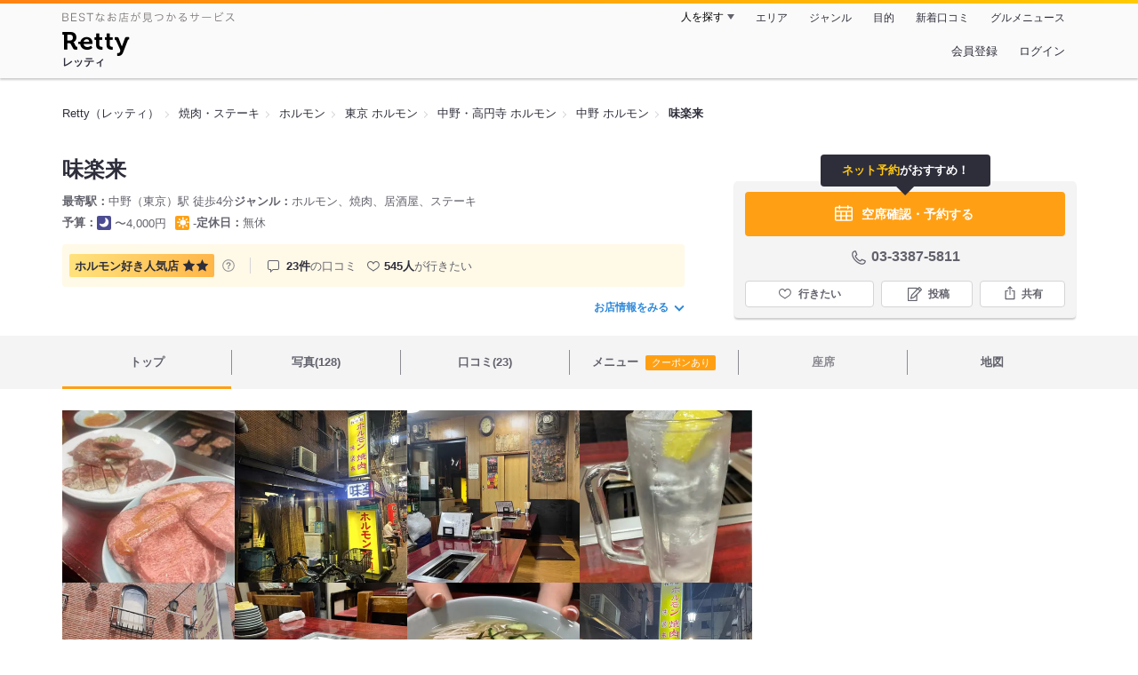

--- FILE ---
content_type: text/html;charset=UTF-8
request_url: https://retty.me/area/PRE13/ARE12/SUB1201/100000750138/
body_size: 22871
content:
<!DOCTYPE html>
<html lang="ja" data-n-head="%7B%22lang%22:%7B%22ssr%22:%22ja%22%7D%7D">
  <head >
    <title>味楽来（中野/ホルモン） - Retty（レッティ）</title><meta data-n-head="ssr" charset="utf-8"><meta data-n-head="ssr" name="viewport" content="width=device-width, initial-scale=1, viewport-fit=cover, maximum-scale=1.0"><meta data-n-head="ssr" property="og:site_name" content="Retty（レッティ）"><meta data-n-head="ssr" property="og:locale" content="ja_JP"><meta data-n-head="ssr" property="al:ios:app_store_id" content="473919569"><meta data-n-head="ssr" property="al:ios:app_name" content="Retty"><meta data-n-head="ssr" property="fb:app_id" content="218159034880392"><meta data-n-head="ssr" name="twitter:card" content="summary_large_image"><meta data-n-head="ssr" name="twitter:site" content="@Retty_jp"><meta data-n-head="ssr" data-hid="description" name="description" content="[ホルモン好き人気店☆☆] こちらは『味楽来（中野/ホルモン）』のお店ページです。実名でのオススメが23件集まっています。Rettyで食が好きなグルメな人たちからお店を探そう！"><meta data-n-head="ssr" data-hid="keywords" name="keywords" content="味楽来,みらくる,中野（東京）,ホルモン"><meta data-n-head="ssr" data-hid="al:ios:url" name="al:ios:url" content="retty://?page=restaurant&restaurant_id=100000750138"><meta data-n-head="ssr" data-hid="twitter:url" name="twitter:url" content="https://retty.me/area/PRE13/ARE12/SUB1201/100000750138/"><meta data-n-head="ssr" data-hid="twitter:title" name="twitter:title" content="味楽来 - Retty（レッティ）"><meta data-n-head="ssr" data-hid="twitter:description" name="twitter:description" content="[ホルモン好き人気店☆☆] こちらは『味楽来（中野/ホルモン）』のお店ページです。実名でのオススメが23件集まっています。Rettyで食が好きなグルメな人たちからお店を探そう！"><meta data-n-head="ssr" data-hid="twitter:image" name="twitter:image" content="https://og-image.retty.me/restaurant/100000750138/"><meta data-n-head="ssr" data-hid="og:type" property="og:type" content="rettyme:restaurant"><meta data-n-head="ssr" data-hid="og:url" property="og:url" content="https://retty.me/area/PRE13/ARE12/SUB1201/100000750138/"><meta data-n-head="ssr" data-hid="og:title" property="og:title" content="味楽来 - Retty（レッティ）"><meta data-n-head="ssr" data-hid="og:description" property="og:description" content="[ホルモン好き人気店☆☆] こちらは『味楽来（中野/ホルモン）』のお店ページです。実名でのオススメが23件集まっています。Rettyで食が好きなグルメな人たちからお店を探そう！"><meta data-n-head="ssr" data-hid="og:image" property="og:image" content="https://og-image.retty.me/restaurant/100000750138/"><link data-n-head="ssr" rel="icon" type="image/x-icon" href="/ssr_assets/favicon.ico"><link data-n-head="ssr" rel="stylesheet" href="/_nuxt/style-98b9f6.css"><link data-n-head="ssr" data-hid="canonical" rel="canonical" href="https://retty.me/area/PRE13/ARE12/SUB1201/100000750138/"><link data-n-head="ssr" rel="preload" as="image" href="https://ximg.retty.me/crop/s388x388/q80/das/-/retty/img_repo/2l/01/37383036.jpg"><link data-n-head="ssr" rel="preload" as="image" href="https://ximg.retty.me/crop/s388x388/q80/das/-/retty/img_repo/2l/01/35921830.jpg"><link data-n-head="ssr" rel="preload" as="image" href="https://ximg.retty.me/crop/s388x388/q80/das/-/retty/img_repo/2l/01/32388030.jpg"><link data-n-head="ssr" rel="preload" as="image" href="https://ximg.retty.me/crop/s388x388/q80/das/-/retty/img_repo/2l/01/37382986.jpg"><link data-n-head="ssr" rel="preload" as="image" href="https://ximg.retty.me/crop/s388x388/q80/das/-/retty/img_repo/2l/01/33112146.jpg"><link data-n-head="ssr" rel="preload" as="image" href="https://ximg.retty.me/crop/s388x388/q80/das/-/retty/img_repo/2l/01/32388029.jpg"><link data-n-head="ssr" rel="preload" as="image" href="https://ximg.retty.me/crop/s388x388/q80/das/-/retty/img_repo/2l/01/37382985.jpg"><link data-n-head="ssr" rel="preload" as="image" href="https://ximg.retty.me/crop/s388x388/q80/das/-/retty/img_repo/2l/01/30904527.jpg"><link data-n-head="ssr" rel="preload" as="image" href="https://ximg.retty.me/crop/s388x388/q80/das/-/retty/img_repo/2l/01/32388028.jpg"><link data-n-head="ssr" rel="preload" as="image" href="https://ximg.retty.me/crop/s388x388/q80/das/-/retty/img_repo/2l/01/37382984.jpg"><link data-n-head="ssr" rel="preload" as="image" href="https://ximg.retty.me/crop/s388x388/q80/das/-/retty/img_repo/2l/01/30899753.jpg"><link data-n-head="ssr" rel="preload" as="image" href="https://ximg.retty.me/crop/s388x388/q80/das/-/retty/img_repo/2l/01/16453911.jpg"><script data-n-head="ssr" src="/ssr_assets/scripts/vendor/treasureData.js" defer type="text/javascript"></script><script data-n-head="ssr" src="/ssr_assets/scripts/vendor/nuxtPolyfill.js" defer type="text/javascript"></script><script data-n-head="ssr" src="https://securepubads.g.doubleclick.net/tag/js/gpt.js" defer type="text/javascript"></script><script data-n-head="ssr" type="application/ld+json">[{"@context":"http://schema.org","@type":"ViewAction","target":{"@type":"EntryPoint","urlTemplate":"ios-app://473919569/retty/?page=restaurant&restaurant_id=100000750138"}},{"@context":"http://schema.org","@type":"BreadcrumbList","itemListElement":[{"@type":"ListItem","position":1,"item":{"@id":"https://retty.me/","name":"Retty（レッティ）"}},{"@type":"ListItem","position":2,"item":{"@id":"https://retty.me/category/LCAT3/","name":"焼肉・ステーキ"}},{"@type":"ListItem","position":3,"item":{"@id":"https://retty.me/category/LCAT3/CAT320/","name":"ホルモン"}},{"@type":"ListItem","position":4,"item":{"@id":"https://retty.me/area/PRE13/LCAT3/CAT320/","name":"東京 ホルモン"}},{"@type":"ListItem","position":5,"item":{"@id":"https://retty.me/area/PRE13/ARE12/LCAT3/CAT320/","name":"中野・高円寺 ホルモン"}},{"@type":"ListItem","position":6,"item":{"@id":"https://retty.me/area/PRE13/ARE12/SUB1201/LCAT3/CAT320/","name":"中野 ホルモン"}}]},{"@context":"http://schema.org","@type":"Restaurant","@id":"https://retty.me/area/PRE13/ARE12/SUB1201/100000750138/","name":"味楽来","alternateName":"みらくる","image":"https://img.retty.me/img_repo/2l/01/37383036.jpg","telephone":"03-3387-5811","address":{"@type":"PostalAddress","streetAddress":"中野５-５６-１６ オスカービル１F","addressLocality":"中野区","addressRegion":"東京都","postalCode":"1640001","addressCountry":{"@type":"Country","name":"JP"}},"servesCuisine":["ホルモン","焼肉","居酒屋","ステーキ"],"potentialAction":{"@type":"ReserveAction","target":{"@type":"EntryPoint","urlTemplate":"https://retty.me/reservation/100000750138","inLanguage":"ja-JP","actionPlatform":"http://schema.org/DesktopWebPlatform"},"result":{"@type":"FoodEstablishmentReservation","name":"ネット予約"}},"geo":{"@type":"GeoCoordinates","latitude":35.708156,"longitude":139.66628400000002},"openingHoursSpecification":[{"@type":"OpeningHoursSpecification","dayOfWeek":["Sunday","Monday","Tuesday","Wednesday","Thursday","Friday","Saturday","PublicHolidays"],"opens":"17:00","closes":"29:00"}],"review":[{"@type":"Review","position":1,"datePublished":"2025-07-14T02:53:33Z","reviewBody":"来たのは20年ぶりぐらいかな。肉もドリンクも、とにかく安い焼肉屋さんです。出てきた後、頭にも服にも、猛烈な匂いが付くのはやむを得ない^_^（2025年6月5日訪問）","url":"https://retty.me/area/PRE13/ARE12/SUB1201/100000750138/60788253/","author":{"@type":"Person","name":"HIIRAGI Kenji"},"reviewRating":{"@type":"Rating","ratingValue":3,"worstRating":1,"bestRating":3}},{"@type":"Review","position":2,"datePublished":"2025-05-06T03:35:03Z","reviewBody":"最高でした。\n中でも美味しかったのは\n・三角なんちゃら\n・上タン\n・上ミノ\nが美味しかったです！\n\nハイボール、意外にも炭酸飛ばさず作ってくれてて美味しかったです！\n","url":"https://retty.me/area/PRE13/ARE12/SUB1201/100000750138/60440494/","author":{"@type":"Person","name":"t.shirota"},"reviewRating":{"@type":"Rating","ratingValue":3,"worstRating":1,"bestRating":3}},{"@type":"Review","position":3,"datePublished":"2024-11-11T04:28:37Z","reviewBody":"中野にある大衆町焼肉「味楽来」\n前から行きたいチェックしてたお店を、今回は予約して頂きやっと行く事ができました！\n\nお値段が全体的に安い！\nお得な盛り合わせもあります。\n今回は人数が多かったので、ホルモンの盛り合わせと、お肉の盛り合わせを。\nあとはアラカルトで色々と注文しました。\n\nどのお肉もリーズナブルなのに美味しい！\nホルモンもタレの味付けが最高。\nセンマイ刺し、煮込みなどサイドメニューも美味しい。\n\n何より嬉しいのがドリンクの安さ！\n焼肉屋って、ドリンク高めなとこ多いですが\nこちらは何の気兼ねもなく頼める安さ。\n\nお会計も安くて大満足！\nぜひ、またリピートしたいと思います。","url":"https://retty.me/area/PRE13/ARE12/SUB1201/100000750138/59440197/","author":{"@type":"Person","name":"J_risa"},"reviewRating":{"@type":"Rating","ratingValue":3,"worstRating":1,"bestRating":3}},{"@type":"Review","position":4,"datePublished":"2023-12-24T08:19:05Z","reviewBody":"忘年会で中野にきたので\nコスパよく食べれる焼肉屋といえばミラクル\n\n女性店員さんだけで切盛りされています。\n提供スピードも早く、座敷で飲み会しながら\nワイワイできるローカルな雰囲気も⚪︎","url":"https://retty.me/area/PRE13/ARE12/SUB1201/100000750138/57379063/","author":{"@type":"Person","name":"Ryosuke.M"},"reviewRating":{"@type":"Rating","ratingValue":3,"worstRating":1,"bestRating":3}},{"@type":"Review","position":5,"datePublished":"2023-08-28T12:11:21Z","reviewBody":"日曜11時30分過ぎに予約して伺う。\nアラカルトで頼むのも良し。ランチメニューでも良し。\nハラミ、ロース、カルビ、ホルモン4種。\nハラミはいくらでも食べれるくらい美味い。\nコスパ良く通いそう！","url":"https://retty.me/area/PRE13/ARE12/SUB1201/100000750138/56553490/","author":{"@type":"Person","name":"Fujita Takeshi"},"reviewRating":{"@type":"Rating","ratingValue":3,"worstRating":1,"bestRating":3}}],"priceRange":"ランチ予算: 営業時間外 ディナー予算: 〜4000円","interactionStatistic":["行った人:53人","行きたい人:545人"],"paymentAccepted":"カード不可","aggregateRating":{"@type":"AggregateRating","ratingValue":4.3,"reviewCount":23,"bestRating":5,"worstRating":0}}]</script><link rel="modulepreload" as="script" crossorigin href="/_nuxt/client-BAq1aeJI.js"><link rel="prefetch" as="image" type="image/jpeg" href="/_nuxt/not_found-Bs5h1vgP-98b9f6.jpg"><link rel="prefetch" as="image" type="image/png" href="/_nuxt/no-user-icon-DA2IkvCS-98b9f6.png"><link rel="prefetch" as="image" type="image/svg+xml" href="/_nuxt/catchcopy-BXFLMLhI-98b9f6.svg"><link rel="prefetch" as="image" type="image/svg+xml" href="/_nuxt/iconfont-AEAI28Ga-98b9f6.svg"><link rel="prefetch" as="image" type="image/svg+xml" href="/_nuxt/ic_search-D5W3hUgS-98b9f6.svg"><link rel="prefetch" as="image" type="image/svg+xml" href="/_nuxt/ic_modal_login-Bfaa9Knx-98b9f6.svg"><link rel="prefetch" as="image" type="image/svg+xml" href="/_nuxt/ic_modal_hamburger-CO6b-0AH-98b9f6.svg"><link rel="prefetch" as="image" type="image/svg+xml" href="/_nuxt/ic-retty_symbol-DbM0Epu8-98b9f6.svg">
  </head>
  <body >
    <div data-server-rendered="true" id="__nuxt"><!----><div id="__layout"><div><header class="header" data-v-dccb3a6b><div class="header__centering" data-v-dccb3a6b><div class="header__sub" data-v-dccb3a6b><a href="https://retty.me/announce/philosophy/" class="header__catchcopy" data-v-dccb3a6b><img src="/_nuxt/catchcopy-BXFLMLhI-98b9f6.svg" alt="BESTなお店が見つかるサービス" width="194" height="12" data-v-dccb3a6b></a><ul class="global-navigation" data-v-63815ba8 data-v-dccb3a6b><!----><li isShown="true" class="navigation-item" data-v-e368c963 data-v-63815ba8><button class="navigation-item__button" data-v-e368c963> 人を探す </button><div class="tooltip navigation-item__popup" style="display:none;" data-v-22224c7e data-v-e368c963><ul class="link-list" data-v-22224c7e data-v-e368c963><li class="link-list__item" data-v-22224c7e data-v-e368c963><a href="https://retty.me/top-users/" data-v-e368c963> TOP USER </a></li><li class="link-list__item" data-v-22224c7e data-v-e368c963><a href="https://user.retty.me/" data-v-e368c963> ユーザーを探す </a></li></ul></div></li><li isShown="true" class="navigation-item" data-v-e368c963 data-v-63815ba8><a href="https://retty.me/area/" class="navigation-item__link" data-v-e368c963> エリア </a></li><li isShown="true" class="navigation-item" data-v-e368c963 data-v-63815ba8><a href="https://retty.me/category/" class="navigation-item__link" data-v-e368c963> ジャンル </a></li><li isShown="true" class="navigation-item" data-v-e368c963 data-v-63815ba8><a href="https://retty.me/purpose/" class="navigation-item__link" data-v-e368c963> 目的 </a></li><li isShown="true" class="navigation-item" data-v-e368c963 data-v-63815ba8><a href="https://retty.me/reports/" class="navigation-item__link" data-v-e368c963> 新着口コミ </a></li><li isShown="true" class="navigation-item" data-v-e368c963 data-v-63815ba8><a rel="noopener" target="_blank" href="https://retty.news/" class="navigation-item__link" data-v-e368c963> グルメニュース </a></li></ul></div><div class="header__main" data-v-dccb3a6b><ruby class="header-logo" data-v-dccb3a6b><a href="https://retty.me/" aria-label="Retty" class="header-logo__item" data-v-dccb3a6b></a><rt class="header-logo__kana" data-v-dccb3a6b>レッティ</rt></ruby><search-bar-pc search-props="{&quot;locationType&quot;:&quot;SUB_AREA&quot;,&quot;subArea&quot;:{&quot;type&quot;:&quot;SUB_AREA&quot;,&quot;id&quot;:1201,&quot;name&quot;:&quot;中野&quot;},&quot;keywordType&quot;:&quot;CATEGORY&quot;,&quot;category&quot;:{&quot;type&quot;:&quot;CATEGORY&quot;,&quot;id&quot;:320,&quot;name&quot;:&quot;ホルモン&quot;}}" class="header__search" data-v-dccb3a6b></search-bar-pc><div class="menu" data-v-e46ae649 data-v-dccb3a6b><a rel="nofollow" href="https://retty.me/login/signup/?returnUrl=%2Farea%2FPRE13%2FARE12%2FSUB1201%2F100000750138%2F" class="navigation-button" data-v-e46ae649> 会員登録 </a><a rel="nofollow" href="https://retty.me/login/?returnUrl=%2Farea%2FPRE13%2FARE12%2FSUB1201%2F100000750138%2F" class="navigation-button" data-v-e46ae649> ログイン </a></div></div></div></header><main class="restaurant-detail" data-v-83bd07a4><!----><section class="restaurant-detail__breadcrumbs" data-v-83bd07a4><nav class="breadcrumb" data-v-7439e540 data-v-83bd07a4><ol class="breadcrumb__list breadcrumb__list--restaurant" data-v-7439e540><li __typename="BreadcrumbsItem" class="item breadcrumb__item" data-v-c81b06b5 data-v-7439e540><a href="https://retty.me/" data-v-c81b06b5><span data-v-c81b06b5>Retty（レッティ）</span></a></li><li __typename="BreadcrumbsItem" class="item breadcrumb__item" data-v-c81b06b5 data-v-7439e540><a href="https://retty.me/category/LCAT3/" data-v-c81b06b5><span data-v-c81b06b5>焼肉・ステーキ</span></a></li><li __typename="BreadcrumbsItem" class="item breadcrumb__item" data-v-c81b06b5 data-v-7439e540><a href="https://retty.me/category/LCAT3/CAT320/" data-v-c81b06b5><span data-v-c81b06b5>ホルモン</span></a></li><li __typename="BreadcrumbsItem" class="item breadcrumb__item" data-v-c81b06b5 data-v-7439e540><a href="https://retty.me/area/PRE13/LCAT3/CAT320/" data-v-c81b06b5><span data-v-c81b06b5>東京 ホルモン</span></a></li><li __typename="BreadcrumbsItem" class="item breadcrumb__item" data-v-c81b06b5 data-v-7439e540><a href="https://retty.me/area/PRE13/ARE12/LCAT3/CAT320/" data-v-c81b06b5><span data-v-c81b06b5>中野・高円寺 ホルモン</span></a></li><li __typename="BreadcrumbsItem" class="item breadcrumb__item" data-v-c81b06b5 data-v-7439e540><a href="https://retty.me/area/PRE13/ARE12/SUB1201/LCAT3/CAT320/" data-v-c81b06b5><span data-v-c81b06b5>中野 ホルモン</span></a></li><li class="item breadcrumb__item item--last" data-v-c81b06b5 data-v-7439e540><a href="https://retty.me/area/PRE13/ARE12/SUB1201/100000750138/" data-v-c81b06b5><span data-v-c81b06b5>味楽来</span></a></li></ol></nav><aside class="restaurant-top-banner" data-v-3a9ece3a data-v-83bd07a4><!----></aside></section><header class="restaurant-detail__header" data-v-83bd07a4><section class="summary" data-v-792ed78d data-v-83bd07a4><div class="summary__content" data-v-792ed78d><!----><div class="restaurant-summary-title summary__title" data-v-6dbad5ad data-v-792ed78d><h1 class="restaurant-summary-title__name" data-v-6dbad5ad> 味楽来</h1><!----></div><footer class="footer" data-v-e4fcb448 data-v-792ed78d><dl class="footer__information information-list" data-v-e4fcb448><div class="information-list__item" data-v-e4fcb448><dt class="information-list__label information-list__label--location" data-v-e4fcb448><span data-v-e4fcb448>最寄駅</span></dt><dd class="information-list__description" data-v-e4fcb448> 中野（東京）駅 徒歩4分 </dd></div><div class="information-list__item" data-v-e4fcb448><dt class="information-list__label information-list__label--categories" data-v-e4fcb448><span data-v-e4fcb448>ジャンル</span></dt><dd class="information-list__description" data-v-e4fcb448> ホルモン、焼肉、居酒屋、ステーキ </dd></div></dl><dl class="footer__information information-list" data-v-e4fcb448><div class="information-list__item" data-v-e4fcb448><dt class="information-list__label" data-v-e4fcb448><span data-v-e4fcb448>予算</span></dt><dd class="information-list__description" data-v-e4fcb448><dl class="information-list__budgets" data-v-e4fcb448><div class="information-list__budget-item" data-v-e4fcb448><dt data-v-e4fcb448></dt><dd data-v-e4fcb448><span class="scene-badge scene-badge--dinner" data-v-487ff6db data-v-e4fcb448>〜4,000円</span></dd></div><div class="information-list__budget-item" data-v-e4fcb448><dt data-v-e4fcb448></dt><dd data-v-e4fcb448><span class="scene-badge scene-badge--lunch" data-v-487ff6db data-v-e4fcb448>-</span></dd></div></dl></dd></div><div class="information-list__item" data-v-e4fcb448><dt class="information-list__label information-list__label--holidays" data-v-e4fcb448><span data-v-e4fcb448>定休日</span></dt><dd class="information-list__description" data-v-e4fcb448> 無休 </dd></div></dl></footer><div data-v-61e7bf14 data-v-792ed78d><ul class="speciality-label-list" data-v-61e7bf14><li class="speciality-label-list__item" data-v-61e7bf14><div class="familiar-label__block" data-v-61e7bf14><div id="28" __typename="FamiliarAttribute" class="familiar-label familiar-label--medium" data-v-b095a677 data-v-61e7bf14><span data-v-b095a677>ホルモン好き</span><span data-v-b095a677>人気店</span><div class="familiar-label__score" data-v-b095a677><svg viewBox="0 0 26 24" xmlns="http://www.w3.org/2000/svg" class="familiar-label__star" data-v-b095a677><path d="M13.0001 0.15625L16.7483 7.75059L25.1291 8.96843L19.0646 14.8798L20.4962 23.2268L13.0001 19.286L5.50403 23.2268L6.93559 14.8798L0.871094 8.96843L9.25194 7.75059L13.0001 0.15625Z" data-v-b095a677></path></svg><svg viewBox="0 0 26 24" xmlns="http://www.w3.org/2000/svg" class="familiar-label__star" data-v-b095a677><path d="M13.0001 0.15625L16.7483 7.75059L25.1291 8.96843L19.0646 14.8798L20.4962 23.2268L13.0001 19.286L5.50403 23.2268L6.93559 14.8798L0.871094 8.96843L9.25194 7.75059L13.0001 0.15625Z" data-v-b095a677></path></svg></div></div><a target="_blank" href="https://retty.me/announce/familiar-label/" class="familiar-label__help-link" data-v-61e7bf14><figure data-v-61e7bf14><svg width="16" height="16" viewBox="0 0 48 48" xmlns="http://www.w3.org/2000/svg"><g fill="#8C8C93"><path d="m0 0h48v48h-48z" fill="none"></path><path d="m24 3.5a20.5 20.5 0 1 0 20.5 20.5 20.5233 20.5233 0 0 0 -20.5-20.5zm0 38a17.5 17.5 0 1 1 17.5-17.5 17.52 17.52 0 0 1 -17.5 17.5z"></path><path d="m21.848 30.9034h4.5313v4.38h-4.5313z"></path><path d="m29.4183 14.3536a9.4692 9.4692 0 0 0 -5.6914-1.637 7.9541 7.9541 0 0 0 -4.3948 1.1515q-2.8346 1.8041-3.0162 6.123h4.38a4.4986 4.4986 0 0 1 .7333-2.4252 2.7076 2.7076 0 0 1 2.4876-1.1667 2.82 2.82 0 0 1 2.4565.9469 3.5435 3.5435 0 0 1 .6728 2.0993 3.057 3.057 0 0 1 -.6041 1.8337 3.8524 3.8524 0 0 1 -.8765.8949l-1.1035.8634a6.241 6.241 0 0 0 -2.0244 2.251 11.9142 11.9142 0 0 0 -.4838 3.539h4.1072a6.7222 6.7222 0 0 1 .1966-1.7888 3.259 3.259 0 0 1 1.1641-1.5913l1.073-.8338a11.2834 11.2834 0 0 0 2.2066-2.0913 5.4834 5.4834 0 0 0 .9828-3.3191 5.5988 5.5988 0 0 0 -2.2658-4.8495z"></path></g></svg></figure></a></div></li><li class="list-divider" data-v-61e7bf14></li><li class="report-count" data-v-61e7bf14><strong class="report-count--bold" data-v-61e7bf14>23件</strong>の口コミ </li><li class="wannago-count" data-v-61e7bf14><strong class="wannago-count--bold" data-v-61e7bf14>545人</strong>が行きたい </li></ul></div><!----><a href="#js-restaurant-info" class="readmore readmore--margin-top" data-v-792ed78d> お店情報をみる <i data-v-792ed78d></i></a></div><div class="actions" style="z-index:90;" data-v-0d0c8869 data-v-792ed78d><div class="reservation-speech-balloon" data-v-84896289 data-v-0d0c8869><p data-v-84896289><em class="reservation-speech-balloon--emphasis" data-v-84896289>ネット予約</em>がおすすめ！</p></div><div class="actions__box" data-v-0d0c8869><div data-v-485de147 data-v-0d0c8869><a rel="noopener noreferrer nofollow noreferrer noopener nofollow" target="_blank" href="https://www.hotpepper.jp/strJ000687040/yoyaku/?vos=cpshppallall0130307011" class="featured-button" data-v-485de147><figure class="featured-button__icon" data-v-485de147><svg id="icon" width="24px" height="32px" xmlns="http://www.w3.org/2000/svg" viewBox="0 0 48 48"><title>calendar_o</title><path d="M40.8057,9.4389h-5.97V7.7a1.5,1.5,0,1,0-3,0V9.4389H16.1646V7.7a1.5,1.5,0,0,0-3,0V9.4389h-5.97A3.1978,3.1978,0,0,0,4,12.6332V38.1088a3.1979,3.1979,0,0,0,3.1943,3.1944H40.8057A3.1979,3.1979,0,0,0,44,38.1088V12.6332A3.1978,3.1978,0,0,0,40.8057,9.4389ZM19.3335,28.3129V21.3315h9.333v6.9814Zm9.333,3v6.99h-9.333v-6.99ZM7,21.3315h9.3335v6.9814H7Zm24.6665,0H41v6.9814H31.6665ZM7.1943,12.4389h5.97v1.5039a1.5,1.5,0,0,0,3,0V12.4389H31.8354v1.5039a1.5,1.5,0,0,0,3,0V12.4389h5.97A.1994.1994,0,0,1,41,12.6332v5.6983H7V12.6332A.1994.1994,0,0,1,7.1943,12.4389ZM7,38.1088V31.3129h9.3335v6.99H7.1943A.2.2,0,0,1,7,38.1088Zm33.8057.1944H31.6665v-6.99H41v6.7959A.2.2,0,0,1,40.8057,38.3032Z" fill="#fff"></path></svg></figure><div data-v-485de147><span data-v-485de147>空席確認・予約する</span><span class="featured-button__subtext" data-v-485de147></span></div></a></div><div class="telephone telephone--reservation" data-v-36f2c735 data-v-0d0c8869><i data-v-36f2c735></i> <span class="tel-number" data-v-36f2c735>03-3387-5811</span></div><!----><ul class="actions__button-list" data-v-0d0c8869><li class="actions__button-item actions__button-item--primary" data-v-0d0c8869><button type="button" class="button button--wannago" data-v-ac1c44ab data-v-0d0c8869><!----><span class="button__label" data-v-ac1c44ab>行きたい</span><!----></button></li><li class="actions__button-item" data-v-0d0c8869><button type="button" class="button button--post" data-v-ac1c44ab data-v-0d0c8869><!----><span class="button__label" data-v-ac1c44ab>投稿</span><!----></button></li><li class="actions__button-item" data-v-0d0c8869><button type="button" class="button button--share" data-v-ac1c44ab data-v-0d0c8869><figure data-v-ac1c44ab><svg width="18px" height="18px" viewBox="0 0 48 48" version="1.1" xmlns="http://www.w3.org/2000/svg" xmlns:xlink="http://www.w3.org/1999/xlink"><title>ic_export</title><path d="M37.07,15.71h-6.3c-.83,0-1.5,.67-1.5,1.5s.67,1.5,1.5,1.5h4.8v21.52H12.43V18.71h4.8c.83,0,1.5-.67,1.5-1.5s-.67-1.5-1.5-1.5h-6.3c-.83,0-1.5,.67-1.5,1.5v24.52c0,.83,.67,1.5,1.5,1.5h26.14c.83,0,1.5-.67,1.5-1.5V17.21c0-.83-.67-1.5-1.5-1.5Z" fill="#62626c"></path><path d="M19.3,11.82l3.2-3.2V28.06c0,.83,.67,1.5,1.5,1.5s1.5-.67,1.5-1.5V8.62l3.2,3.2c.29,.29,.68,.44,1.06,.44s.77-.15,1.06-.44c.59-.59,.59-1.54,0-2.12l-5.76-5.76c-.07-.07-.15-.13-.23-.19-.02-.01-.04-.02-.06-.03-.06-.04-.13-.08-.2-.1-.03-.01-.06-.02-.09-.03-.06-.02-.12-.04-.19-.06-.1-.02-.2-.03-.3-.03s-.2,.01-.3,.03c-.06,.01-.13,.04-.19,.06-.03,.01-.06,.02-.09,.03-.07,.03-.13,.07-.2,.1-.02,.01-.04,.02-.06,.03-.08,.05-.16,.12-.23,.19l-5.76,5.76c-.59,.59-.59,1.54,0,2.12s1.54,.59,2.12,0Z" fill="#62626c"></path></svg></figure><span class="button__label" data-v-ac1c44ab>共有</span><!----></button><div class="tooltip share-dialog" style="display:none;" data-v-22224c7e data-v-3e714e0b data-v-0d0c8869><ul class="share-dialog__sns-list" data-v-22224c7e data-v-3e714e0b><li class="share-dialog__sns-item share-dialog__sns-item--twitter" data-v-22224c7e data-v-3e714e0b><a rel="noopener noreferrer nofollow" target="_blank" href="https://www.twitter.com/share?url=https%3A%2F%2Fretty.me%2Farea%2FPRE13%2FARE12%2FSUB1201%2F100000750138%2F&amp;text=%E5%91%B3%E6%A5%BD%E6%9D%A5" data-v-3e714e0b> X(Twitter)でポスト </a></li><li class="share-dialog__sns-item share-dialog__sns-item--facebook" data-v-22224c7e data-v-3e714e0b><a rel="noopener noreferrer nofollow" target="_blank" href="https://www.facebook.com/sharer/sharer.php?u=https%3A%2F%2Fretty.me%2Farea%2FPRE13%2FARE12%2FSUB1201%2F100000750138%2F" data-v-3e714e0b> Facebookでシェア </a></li></ul><div class="share-dialog__information-text" data-v-22224c7e data-v-3e714e0b><p data-v-22224c7e data-v-3e714e0b> 味楽来
03-3387-5811
東京都中野区中野５-５６-１６ オスカービル１F
https://retty.me/area/PRE13/ARE12/SUB1201/100000750138/ </p><div class="share-dialog__copied-dialog" style="display:none;" data-v-3e714e0b data-v-3e714e0b>コピーしました</div></div></div></li></ul></div></div></section></header><div class="sticky-detector" data-v-83bd07a4></div><nav class="navigation restaurant-detail__navigation" data-v-6189a9c8 data-v-83bd07a4><ul class="restaurant-navigation-bar" data-v-6189a9c8><li class="navigation-bar-item restaurant-navigation-bar__item navigation-bar-item--active" data-v-ddde4fdd data-v-6189a9c8><a href="https://retty.me/area/PRE13/ARE12/SUB1201/100000750138/" class="navigation-bar-item__link" data-v-ddde4fdd><span data-v-ddde4fdd> トップ <!----></span></a><!----></li><li class="navigation-bar-item restaurant-navigation-bar__item" data-v-ddde4fdd data-v-6189a9c8><a href="https://retty.me/area/PRE13/ARE12/SUB1201/100000750138/photos/" class="navigation-bar-item__link" data-v-ddde4fdd><span data-v-ddde4fdd> 写真(128) <!----></span></a><div class="navigation-bar-item__child-nav" data-v-ddde4fdd><ul data-v-ddde4fdd><li class="navigation-bar-item__child-item" data-v-ddde4fdd><a href="https://retty.me/area/PRE13/ARE12/SUB1201/100000750138/photos/?kind=1" data-v-ddde4fdd> 料理(105) </a></li><li class="navigation-bar-item__child-item" data-v-ddde4fdd><a href="https://retty.me/area/PRE13/ARE12/SUB1201/100000750138/photos/?kind=3" data-v-ddde4fdd> 内観(5) </a></li><li class="navigation-bar-item__child-item" data-v-ddde4fdd><a href="https://retty.me/area/PRE13/ARE12/SUB1201/100000750138/photos/?kind=2" data-v-ddde4fdd> 外観(10) </a></li><li class="navigation-bar-item__child-item" data-v-ddde4fdd><a href="https://retty.me/area/PRE13/ARE12/SUB1201/100000750138/photos/?kind=4" data-v-ddde4fdd> メニュー(8) </a></li></ul></div></li><li class="navigation-bar-item restaurant-navigation-bar__item" data-v-ddde4fdd data-v-6189a9c8><a href="https://retty.me/area/PRE13/ARE12/SUB1201/100000750138/reports/" class="navigation-bar-item__link" data-v-ddde4fdd><span data-v-ddde4fdd> 口コミ(23) <!----></span></a><div class="navigation-bar-item__child-nav" data-v-ddde4fdd><ul data-v-ddde4fdd><li class="navigation-bar-item__child-item" data-v-ddde4fdd><a href="https://retty.me/area/PRE13/ARE12/SUB1201/100000750138/reports/?scene_type=1" data-v-ddde4fdd> ランチ(3) </a></li><li class="navigation-bar-item__child-item" data-v-ddde4fdd><a href="https://retty.me/area/PRE13/ARE12/SUB1201/100000750138/reports/?scene_type=2" data-v-ddde4fdd> ディナー(20) </a></li></ul></div></li><li class="navigation-bar-item restaurant-navigation-bar__item" data-v-ddde4fdd data-v-6189a9c8><a href="https://retty.me/area/PRE13/ARE12/SUB1201/100000750138/menu/" class="navigation-bar-item__link" data-v-ddde4fdd><span data-v-ddde4fdd> メニュー <span class="inline-label navigation-bar-item__label inline-label--coupon" data-v-55697038 data-v-ddde4fdd>クーポンあり</span></span></a><div class="navigation-bar-item__child-nav" data-v-ddde4fdd><ul data-v-ddde4fdd><li class="navigation-bar-item__child-item" data-v-ddde4fdd><a href="https://retty.me/area/PRE13/ARE12/SUB1201/100000750138/menu/#dishes" data-v-ddde4fdd> 料理 </a></li><li class="navigation-bar-item__child-item" data-v-ddde4fdd><a href="https://retty.me/area/PRE13/ARE12/SUB1201/100000750138/menu/#course" data-v-ddde4fdd> コース・クーポン </a></li><li class="navigation-bar-item__child-item navigation-bar-item__child-item--disabled" data-v-ddde4fdd><a data-v-ddde4fdd>ランチ</a></li><li class="navigation-bar-item__child-item" data-v-ddde4fdd><a href="https://retty.me/area/PRE13/ARE12/SUB1201/100000750138/menu/#drink" data-v-ddde4fdd> ドリンク </a></li><li class="navigation-bar-item__child-item" data-v-ddde4fdd><a href="https://retty.me/area/PRE13/ARE12/SUB1201/100000750138/menu/#menu" data-v-ddde4fdd> メニュー写真 </a></li><li class="navigation-bar-item__child-item" data-v-ddde4fdd><a href="https://retty.me/area/PRE13/ARE12/SUB1201/100000750138/menu/#takeout" data-v-ddde4fdd> テイクアウト </a></li></ul></div></li><li class="navigation-bar-item restaurant-navigation-bar__item navigation-bar-item--disabled" data-v-ddde4fdd data-v-6189a9c8><a class="navigation-bar-item__link navigation-bar-item--disabled" data-v-ddde4fdd><span data-v-ddde4fdd> 座席 </span></a><!----></li><li class="navigation-bar-item restaurant-navigation-bar__item" data-v-ddde4fdd data-v-6189a9c8><a href="https://retty.me/area/PRE13/ARE12/SUB1201/100000750138/map/" class="navigation-bar-item__link" data-v-ddde4fdd><span data-v-ddde4fdd> 地図 <!----></span></a><!----></li></ul></nav><section class="restaurant-detail__content" data-v-b2486b02 data-v-83bd07a4><div class="content-columns" data-v-b2486b02><div class="content-columns__item--restaurants" data-v-b2486b02><div class="content-columns__main-contents" data-v-b2486b02><div class="restaurant-image-gallery" data-v-fa6a6c3a data-v-b2486b02><ul class="images" data-v-fa6a6c3a><li class="images__item" data-v-fa6a6c3a><img loading="eager" alt="" src="https://ximg.retty.me/crop/s388x388/q80/das/-/retty/img_repo/2l/01/37383036.jpg" class="images__image" data-v-fa6a6c3a></li><li class="images__item" data-v-fa6a6c3a><img loading="eager" alt="" src="https://ximg.retty.me/crop/s388x388/q80/das/-/retty/img_repo/2l/01/35921830.jpg" class="images__image" data-v-fa6a6c3a></li><li class="images__item" data-v-fa6a6c3a><img loading="eager" alt="" src="https://ximg.retty.me/crop/s388x388/q80/das/-/retty/img_repo/2l/01/32388030.jpg" class="images__image" data-v-fa6a6c3a></li><li class="images__item" data-v-fa6a6c3a><img loading="eager" alt="" src="https://ximg.retty.me/crop/s388x388/q80/das/-/retty/img_repo/2l/01/37382986.jpg" class="images__image" data-v-fa6a6c3a></li><li class="images__item" data-v-fa6a6c3a><img loading="eager" alt="" src="https://ximg.retty.me/crop/s388x388/q80/das/-/retty/img_repo/2l/01/33112146.jpg" class="images__image" data-v-fa6a6c3a></li><li class="images__item" data-v-fa6a6c3a><img loading="eager" alt="" src="https://ximg.retty.me/crop/s388x388/q80/das/-/retty/img_repo/2l/01/32388029.jpg" class="images__image" data-v-fa6a6c3a></li><li class="images__item" data-v-fa6a6c3a><img loading="eager" alt="" src="https://ximg.retty.me/crop/s388x388/q80/das/-/retty/img_repo/2l/01/37382985.jpg" class="images__image" data-v-fa6a6c3a></li><li class="images__item" data-v-fa6a6c3a><img loading="eager" alt="" src="https://ximg.retty.me/crop/s388x388/q80/das/-/retty/img_repo/2l/01/30904527.jpg" class="images__image" data-v-fa6a6c3a></li><li class="images__item" data-v-fa6a6c3a><img loading="eager" alt="" src="https://ximg.retty.me/crop/s388x388/q80/das/-/retty/img_repo/2l/01/32388028.jpg" class="images__image" data-v-fa6a6c3a></li><li class="images__item" data-v-fa6a6c3a><img loading="eager" alt="" src="https://ximg.retty.me/crop/s388x388/q80/das/-/retty/img_repo/2l/01/37382984.jpg" class="images__image" data-v-fa6a6c3a></li><li class="images__item" data-v-fa6a6c3a><img loading="eager" alt="" src="https://ximg.retty.me/crop/s388x388/q80/das/-/retty/img_repo/2l/01/30899753.jpg" class="images__image" data-v-fa6a6c3a></li><li class="images__item images__item--alliance" data-v-fa6a6c3a><div data-v-fa6a6c3a><a rel="noopener noreferrer nofollow noreferrer noopener sponsored" target="_blank" href="http://www.hotpepper.jp/strJ000687040/photo/?vos=cpshppallall0130307011" class="images__alliance-link" data-v-fa6a6c3a><div class="images__alliance-text" data-v-fa6a6c3a><span class="images__alliance-main" data-v-fa6a6c3a>写真をもっとみる</span></div><span class="images__alliance-sub" data-v-fa6a6c3a>※提携サイトに移動します</span></a></div></li></ul><!----></div><section class="highlight-block restaurant-highlight-block" data-v-779bfd30 data-v-b2486b02><div class="highlight-block__container" data-v-779bfd30><div class="highlight-block__item" data-v-779bfd30><figure data-v-03b5af9e data-v-779bfd30><svg width="24" height="24" viewBox="0 0 48 48" fill="none" xmlns="http://www.w3.org/2000/svg" class="icon-four-pointed-star" data-v-03b5af9e><path d="M24 2L18 18L2 24L18 30L24 46L30 30L46 24L30 18L24 2Z" fill="#FFC814" data-v-03b5af9e></path></svg></figure><div data-v-779bfd30><p class="highlight-block__text" data-v-779bfd30>駅から近い</p></div></div><div class="highlight-block__item" data-v-779bfd30><figure data-v-03b5af9e data-v-779bfd30><svg width="24" height="24" viewBox="0 0 48 48" fill="none" xmlns="http://www.w3.org/2000/svg" class="icon-four-pointed-star" data-v-03b5af9e><path d="M24 2L18 18L2 24L18 30L24 46L30 30L46 24L30 18L24 2Z" fill="#FFC814" data-v-03b5af9e></path></svg></figure><div data-v-779bfd30><p class="highlight-block__text" data-v-779bfd30>禁煙</p></div></div><div class="highlight-block__item" data-v-779bfd30><figure data-v-03b5af9e data-v-779bfd30><svg width="24" height="24" viewBox="0 0 48 48" fill="none" xmlns="http://www.w3.org/2000/svg" class="icon-four-pointed-star" data-v-03b5af9e><path d="M24 2L18 18L2 24L18 30L24 46L30 30L46 24L30 18L24 2Z" fill="#FFC814" data-v-03b5af9e></path></svg></figure><div data-v-779bfd30><p class="highlight-block__text" data-v-779bfd30>おひとり様OK</p></div></div><div class="highlight-block__item" data-v-779bfd30><figure data-v-03b5af9e data-v-779bfd30><svg width="24" height="24" viewBox="0 0 48 48" fill="none" xmlns="http://www.w3.org/2000/svg" class="icon-four-pointed-star" data-v-03b5af9e><path d="M24 2L18 18L2 24L18 30L24 46L30 30L46 24L30 18L24 2Z" fill="#FFC814" data-v-03b5af9e></path></svg></figure><div data-v-779bfd30><p class="highlight-block__text" data-v-779bfd30>深夜でも入れる</p></div></div></div></section><section class="restaurant-introduction" data-v-32bb1534 data-v-b2486b02><div data-v-32bb1534><p class="restaurant-introduction__catchphrase" data-v-32bb1534> コスパ抜群！気取らず楽しむ昔ながらの大衆焼肉 </p><div class="clamped-text restaurant-introduction__description" data-v-ee6e0b82 data-v-32bb1534><p class="clamped-text__content" style="--line-count:3;" data-v-ee6e0b82>中野駅近くの大衆焼肉店は、安くて美味しいお肉とお財布に優しいドリンクが魅力のお店です。ハラミ、ロース、カルビ、ホルモンなど新鮮な盛り合わせが充実し、特にホルモンはタレとの相性が抜群。サイドメニューのセンマイ刺しや煮込みも好評です。店内はローカルな和やかさが漂い、女性スタッフがきびきびと切り盛りしているため、提供もスピーディー。座敷席でワイワイ楽しむのにもぴったりです。焼肉の後はしっかり香りがつくのもご愛嬌。何度も通いたくなる、誰とでも気軽に立ち寄れるコストパフォーマンスの高い焼肉店です。</p><!----></div></div><div data-v-32bb1534><a rel="noopener noreferrer nofollow noreferrer noopener sponsored" target="_blank" href="http://www.hotpepper.jp/strJ000687040/?vos=cpshppallall0130307011" class="alliance-url-button alliance-url-button" data-v-49a5bff5 data-v-32bb1534><span data-v-49a5bff5>提携サイトで詳しくみる</span></a></div></section></div><!----><!----><section class="content" data-v-64c9db24 data-v-6307399e data-v-b2486b02><section class="main-title content__title" data-v-212967f5 data-v-64c9db24><h2 class="main-title__title main-title__title--has-option" data-v-212967f5> 味楽来のお得なホットペッパーコース </h2><p class="main-title__description" data-v-212967f5> ホットペッパーグルメ提供クーポンです。ホットペッパーに遷移した際にクーポンをご使用いただけます。 </p><!----></section><div data-v-6307399e><div class="course-section" data-v-b0c4144a data-v-6307399e><article class="course course-list" data-v-5d873ff8 data-v-b0c4144a><!----><div class="course__detail" data-v-5d873ff8><ul class="course__label-list" data-v-5d873ff8><!----><li class="course__label" data-v-5d873ff8> 飲み放題 </li></ul><p class="course__title" data-v-5d873ff8> ★贅沢コース★全12品　飲み放題2時間付き </p><p class="course__description" data-v-5d873ff8>  </p><div class="course__footer" data-v-5d873ff8><p class="course__price" data-v-5d873ff8><!----> 5,000円（税込） </p><!----></div></div><ul class="course__action-list" data-v-5d873ff8><!----><li class="course__action" data-v-5d873ff8><a rel="noopener noreferrer nofollow" target="_blank" href="https://www.hotpepper.jp/strJ000687040/course/?vos=cpshppallall0130307011" class="course-button" data-v-7d135215 data-v-5d873ff8> 詳細を見る </a></li></ul></article><article class="course course-list" data-v-5d873ff8 data-v-b0c4144a><!----><div class="course__detail" data-v-5d873ff8><!----><p class="course__title" data-v-5d873ff8> お席のみのご予約 </p><p class="course__description" data-v-5d873ff8>  </p><div class="course__footer" data-v-5d873ff8><!----><!----></div></div><ul class="course__action-list" data-v-5d873ff8><!----><li class="course__action" data-v-5d873ff8><a rel="noopener noreferrer nofollow" target="_blank" href="https://www.hotpepper.jp/strJ000687040/course/?vos=cpshppallall0130307011" class="course-button" data-v-7d135215 data-v-5d873ff8> 詳細を見る </a></li></ul></article><article class="course course-list" data-v-5d873ff8 data-v-b0c4144a><!----><div class="course__detail" data-v-5d873ff8><ul class="course__label-list" data-v-5d873ff8><!----><li class="course__label" data-v-5d873ff8> 飲み放題 </li></ul><p class="course__title" data-v-5d873ff8> ★鉄板コース★全10品　飲み放題2時間付き </p><p class="course__description" data-v-5d873ff8>  </p><div class="course__footer" data-v-5d873ff8><p class="course__price" data-v-5d873ff8><!----> 4,000円（税込） </p><!----></div></div><ul class="course__action-list" data-v-5d873ff8><!----><li class="course__action" data-v-5d873ff8><a rel="noopener noreferrer nofollow" target="_blank" href="https://www.hotpepper.jp/strJ000687040/course/?vos=cpshppallall0130307011" class="course-button" data-v-7d135215 data-v-5d873ff8> 詳細を見る </a></li></ul></article><footer class="course-list__footer" data-v-b0c4144a><footer class="read-more-block" data-v-cac6cd08 data-v-b0c4144a><a href="https://retty.me/area/PRE13/ARE12/SUB1201/100000750138/menu/#course" class="button" data-v-cac6cd08> コースをもっとみる <i data-v-cac6cd08></i></a></footer></footer></div></div></section><!----><!----><section class="content" data-v-64c9db24 data-v-f9f86852 data-v-b2486b02><section class="main-title content__title" data-v-212967f5 data-v-64c9db24><h2 class="main-title__title main-title__title--has-option" data-v-212967f5> 味楽来のお得なホットペッパークーポン </h2><p class="main-title__description" data-v-212967f5> ホットペッパーグルメ提供クーポンです。ホットペッパーに遷移した際にクーポンをご使用いただけます </p><!----></section><ul class="coupon-list" data-v-64c9db24 data-v-f9f86852><li class="coupon-list__item" data-v-64c9db24 data-v-f9f86852><div class="coupon-item coupon-item--marked" data-v-64c9db24 data-v-f9f86852><div class="coupon-item__contents" data-v-64c9db24 data-v-f9f86852><p class="coupon-item__name" data-v-64c9db24 data-v-f9f86852> 【お酒飲まれない方限定】お好きなソフトドリンク1杯サービス！ </p><!----></div><div class="coupon-item__for-use" data-v-64c9db24 data-v-f9f86852><p class="coupon-item__expiration" data-v-64c9db24 data-v-f9f86852> 有効期限：2030-01-11まで </p><a rel="noopener noreferrer nofollow" target="_blank" href="https://www.hotpepper.jp/strJ000687040/map/?vos=cpshppallall0130307011" class="coupon-item__link" data-v-f9f86852>クーポンをGETする</a></div></div></li><li class="coupon-list__item" data-v-64c9db24 data-v-f9f86852><div class="coupon-item" data-v-64c9db24 data-v-f9f86852><div class="coupon-item__contents" data-v-64c9db24 data-v-f9f86852><p class="coupon-item__name" data-v-64c9db24 data-v-f9f86852> 【席のみ予約限定】オススメホルモン1品サービス！ </p><!----></div><div class="coupon-item__for-use" data-v-64c9db24 data-v-f9f86852><p class="coupon-item__expiration" data-v-64c9db24 data-v-f9f86852> 有効期限：2030-01-11まで </p><a rel="noopener noreferrer nofollow" target="_blank" href="https://www.hotpepper.jp/strJ000687040/map/?vos=cpshppallall0130307011" class="coupon-item__link" data-v-f9f86852>クーポンをGETする</a></div></div></li><li class="coupon-list__item" data-v-64c9db24 data-v-f9f86852><div class="coupon-item" data-v-64c9db24 data-v-f9f86852><div class="coupon-item__contents" data-v-64c9db24 data-v-f9f86852><p class="coupon-item__name" data-v-64c9db24 data-v-f9f86852> 【平日限定】12人以上のコース利用で幹事1名無料！ </p><!----></div><div class="coupon-item__for-use" data-v-64c9db24 data-v-f9f86852><p class="coupon-item__expiration" data-v-64c9db24 data-v-f9f86852> 有効期限：2030-01-11まで </p><a rel="noopener noreferrer nofollow" target="_blank" href="https://www.hotpepper.jp/strJ000687040/map/?vos=cpshppallall0130307011" class="coupon-item__link" data-v-f9f86852>クーポンをGETする</a></div></div></li></ul><footer class="read-more-link" data-v-64c9db24 data-v-f9f86852><footer class="read-more-block" data-v-cac6cd08 data-v-f9f86852><a rel="noopener noreferrer nofollow" target="_blank" href="https://www.hotpepper.jp/strJ000687040/map/?vos=cpshppallall0130307011" class="button" data-v-cac6cd08> クーポンをもっとみる(3) <i data-v-cac6cd08></i></a></footer></footer></section><section report-keywords="" restaurant-name="味楽来" class="content" data-v-941f6dd8 data-v-b2486b02><div data-v-941f6dd8><header class="main-title" data-v-941f6dd8><h2 class="main-title__title" data-v-941f6dd8>口コミ(23)</h2><section class="recommendation-rate main-title__recommendation-rate" data-v-2a537eb7 data-v-941f6dd8><div class="recommendation-rate__title" data-v-2a537eb7><p class="recommendation-rate__title-text" data-v-2a537eb7>オススメ度：86%</p><div class="recommendation-rate__title-icon" data-v-2a537eb7><i data-v-2a537eb7></i></div></div><div class="recommendation-rate__body" data-v-2a537eb7><div data-v-2a537eb7><dt class="recommendation-rate__list-title" data-v-2a537eb7>行った</dt><dd class="recommendation-rate__list-body" data-v-2a537eb7>53人</dd></div><div data-v-2a537eb7><dt class="recommendation-rate__list-title" data-v-2a537eb7>オススメ度</dt><dd class="recommendation-rate__list-body" data-v-2a537eb7>Excellent 31 / Good 21 / Average 1</dd></div></div></section></header><nav class="chips-container" data-v-941f6dd8><h3 class="chips-container__title" data-v-941f6dd8>みんなのオススメポイント</h3><ul class="list" data-v-36edd545 data-v-941f6dd8><li data-v-36edd545><button class="chip" data-v-36edd545>友人との外食にオススメ</button></li><li data-v-36edd545><button class="chip" data-v-36edd545>コスパがいい</button></li></ul></nav><!----><ul class="restaurant-report-list" data-v-941f6dd8><li class="restaurant-report-list__item" data-v-941f6dd8><div data-v-941f6dd8><article class="restaurant-report" data-v-71faa092 data-v-941f6dd8><div class="restaurant-report__body" data-v-71faa092><div class="restaurant-report__detail" data-v-71faa092><!----><div class="restaurant-report__reporter" data-v-71faa092><a href="https://user.retty.me/100304/" data-v-71faa092><div class="user-report-score" data-v-49448f5f data-v-71faa092><div class="user-report-score__body" data-v-49448f5f><div class="user-report-score__icon" data-v-49448f5f><img src="https://user-icon.retty.me/resize/crop/s48x48/id/100304/" width="48" height="48" alt="HIIRAGI Kenji" loading="lazy" class="user-icon" data-v-8a6900b2 data-v-49448f5f></div><div class="user-report-score__detail" data-v-49448f5f><!----><ul class="user-report-score__familiar-label" data-v-49448f5f><li class="user-report-score__familiar-label-item user-report-score__familiar-label-item--primary" data-v-49448f5f> ホルモン </li><li class="user-report-score__familiar-label-item" data-v-49448f5f> 居酒屋 </li><li class="user-report-score__familiar-label-item" data-v-49448f5f> 寿司 </li></ul><div class="user-report-score__name-section" data-v-49448f5f><span class="user-report-score__report-count user-report-score__report-count--over1000" data-v-49448f5f>1000投稿</span><p class="user-report-score__user-name" data-v-49448f5f> HIIRAGI Kenji </p></div></div></div><div class="user-report-score__recommendation" data-v-49448f5f><img src="/_nuxt/score_large_excellent-kVA6U9QF-98b9f6.svg" alt="excellent" loading="lazy" class="user-report-score__score" data-v-49448f5f></div></div></a></div><!----><p class="restaurant-report__text" data-v-71faa092>来たのは20年ぶりぐらいかな。肉もドリンクも、とにかく安い焼肉屋さんです。出てきた後、頭にも服にも、猛烈な匂いが付くのはやむを得ない^_^（2025年6月5日訪問）</p></div><figure class="restaurant-report__tiled-images" data-v-12cfc68a data-v-71faa092><ul class="three-images" data-v-12cfc68a><li class="three-images__item" data-v-12cfc68a><img loading="lazy" alt="" src="https://ximg.retty.me/crop/s320x320/q80/das/-/retty/img_repo/2l/01/37382974.jpg" data-v-12cfc68a></li><li class="three-images__item" data-v-12cfc68a><img loading="lazy" alt="" src="https://ximg.retty.me/crop/s320x320/q80/das/-/retty/img_repo/2l/01/37382976.jpg" data-v-12cfc68a></li><li class="three-images__item" data-v-12cfc68a><img loading="lazy" alt="" src="https://ximg.retty.me/crop/s320x320/q80/das/-/retty/img_repo/2l/01/37382978.jpg" data-v-12cfc68a></li></ul></figure></div><footer class="restaurant-report__footer" data-v-71faa092><div class="restaurant-report__date" data-v-71faa092><span class="scene-badge scene-badge--dinner" data-v-487ff6db data-v-71faa092></span><time datetime="2025-07-14T02:53:33Z" data-v-71faa092>2025/7/14</time></div><a href="https://retty.me/area/PRE13/ARE12/SUB1201/100000750138/60788253/" class="restaurant-report__link" data-v-71faa092> 写真と本文をすべて表示 </a></footer></article></div></li><li class="restaurant-report-list__item" data-v-941f6dd8><div data-v-941f6dd8><article class="restaurant-report" data-v-71faa092 data-v-941f6dd8><div class="restaurant-report__body" data-v-71faa092><div class="restaurant-report__detail" data-v-71faa092><!----><div class="restaurant-report__reporter" data-v-71faa092><a href="https://user.retty.me/3362136/" data-v-71faa092><div class="user-report-score" data-v-49448f5f data-v-71faa092><div class="user-report-score__body" data-v-49448f5f><div class="user-report-score__icon" data-v-49448f5f><img src="https://user-icon.retty.me/resize/crop/s48x48/id/3362136/" width="48" height="48" alt="t.shirota" loading="lazy" class="user-icon" data-v-8a6900b2 data-v-49448f5f></div><div class="user-report-score__detail" data-v-49448f5f><!----><ul class="user-report-score__familiar-label" data-v-49448f5f><li class="user-report-score__familiar-label-item" data-v-49448f5f> バー </li><li class="user-report-score__familiar-label-item" data-v-49448f5f> タイ料理 </li></ul><div class="user-report-score__name-section" data-v-49448f5f><span class="user-report-score__report-count user-report-score__report-count--over100" data-v-49448f5f>100投稿</span><p class="user-report-score__user-name" data-v-49448f5f> t.shirota </p></div></div></div><div class="user-report-score__recommendation" data-v-49448f5f><img src="/_nuxt/score_large_excellent-kVA6U9QF-98b9f6.svg" alt="excellent" loading="lazy" class="user-report-score__score" data-v-49448f5f></div></div></a></div><!----><p class="restaurant-report__text" data-v-71faa092>最高でした。
中でも美味しかったのは
・三角なんちゃら
・上タン
・上ミノ
が美味しかったです！

ハイボール、意外にも炭酸飛ばさず作ってくれてて美味しかったです！</p></div><figure class="restaurant-report__tiled-images" data-v-12cfc68a data-v-71faa092><ul class="three-images" data-v-12cfc68a><li class="three-images__item" data-v-12cfc68a><img loading="lazy" alt="" src="https://ximg.retty.me/crop/s320x320/q80/das/-/retty/img_repo/2l/01/36997680.jpg" data-v-12cfc68a></li><li class="three-images__item" data-v-12cfc68a><img loading="lazy" alt="" src="https://ximg.retty.me/crop/s320x320/q80/das/-/retty/img_repo/2l/01/36997681.jpg" data-v-12cfc68a></li><li class="three-images__item" data-v-12cfc68a><img loading="lazy" alt="" src="https://ximg.retty.me/crop/s320x320/q80/das/-/retty/img_repo/2l/01/36997682.jpg" data-v-12cfc68a></li></ul></figure></div><footer class="restaurant-report__footer" data-v-71faa092><div class="restaurant-report__date" data-v-71faa092><span class="scene-badge scene-badge--dinner" data-v-487ff6db data-v-71faa092></span><time datetime="2025-05-06T03:35:03Z" data-v-71faa092>2025/5/6</time></div><a href="https://retty.me/area/PRE13/ARE12/SUB1201/100000750138/60440494/" class="restaurant-report__link" data-v-71faa092> 写真と本文をすべて表示 </a></footer></article></div></li><li class="restaurant-report-list__item" data-v-941f6dd8><div data-v-941f6dd8><article class="restaurant-report" data-v-71faa092 data-v-941f6dd8><div class="restaurant-report__body" data-v-71faa092><div class="restaurant-report__detail" data-v-71faa092><!----><div class="restaurant-report__reporter" data-v-71faa092><a href="https://user.retty.me/1223092/" data-v-71faa092><div class="user-report-score user-report-score--topuser" data-v-49448f5f data-v-71faa092><div class="user-report-score__body" data-v-49448f5f><div class="user-report-score__icon" data-v-49448f5f><img src="https://user-icon.retty.me/resize/crop/s48x48/id/1223092/" width="48" height="48" alt="J_risa" loading="lazy" class="user-icon" data-v-8a6900b2 data-v-49448f5f></div><div class="user-report-score__detail" data-v-49448f5f><div class="user-report-score__topuser-section" data-v-49448f5f><div data-v-9e60edb7 data-v-49448f5f><div class="top-user-label" data-v-9e60edb7><p class="top-user-label__text" data-v-9e60edb7>TOP USER</p><ul class="specialities" data-v-9e60edb7><li class="specialities__text" data-v-9e60edb7>池袋</li></ul></div></div></div><ul class="user-report-score__familiar-label" data-v-49448f5f><li class="user-report-score__familiar-label-item" data-v-49448f5f> 居酒屋 </li><li class="user-report-score__familiar-label-item" data-v-49448f5f> 韓国料理 </li><li class="user-report-score__familiar-label-item" data-v-49448f5f> 焼き鳥 </li></ul><div class="user-report-score__name-section" data-v-49448f5f><span class="user-report-score__report-count user-report-score__report-count--over1000" data-v-49448f5f>1000投稿</span><p class="user-report-score__user-name" data-v-49448f5f> J_risa </p></div></div></div><div class="user-report-score__recommendation" data-v-49448f5f><img src="/_nuxt/score_large_excellent-kVA6U9QF-98b9f6.svg" alt="excellent" loading="lazy" class="user-report-score__score" data-v-49448f5f></div></div></a></div><!----><p class="restaurant-report__text" data-v-71faa092>中野にある大衆町焼肉「味楽来」
前から行きたいチェックしてたお店を、今回は予約して頂きやっと行く事ができました！

お値段が全体的に安い！
お得な盛り合わせもあります。
今回は人数が多かったので、ホルモンの盛り合わせと、お肉の盛り合わせを。
あとはアラカルトで色々と注文しました。

どのお肉もリーズナブルなのに美味しい！
ホルモンもタレの味付けが最高。
センマイ刺し、煮込みなどサイドメニューも美味しい。

何より嬉しいのがドリンクの安さ！
焼肉屋って、ドリンク高めなとこ多いですが
こちらは何の気兼ねもなく頼める安さ。

お会計も安くて大満足！
ぜひ、またリピートしたいと思います。</p></div><figure class="restaurant-report__tiled-images" data-v-12cfc68a data-v-71faa092><ul class="three-images" data-v-12cfc68a><li class="three-images__item" data-v-12cfc68a><img loading="lazy" alt="" src="https://ximg.retty.me/crop/s320x320/q80/das/-/retty/img_repo/2l/01/35921813.jpg" data-v-12cfc68a></li><li class="three-images__item" data-v-12cfc68a><img loading="lazy" alt="" src="https://ximg.retty.me/crop/s320x320/q80/das/-/retty/img_repo/2l/01/35921814.jpg" data-v-12cfc68a></li><li class="three-images__item" data-v-12cfc68a><img loading="lazy" alt="" src="https://ximg.retty.me/crop/s320x320/q80/das/-/retty/img_repo/2l/01/35921815.jpg" data-v-12cfc68a></li></ul></figure></div><footer class="restaurant-report__footer" data-v-71faa092><div class="restaurant-report__date" data-v-71faa092><span class="scene-badge scene-badge--dinner" data-v-487ff6db data-v-71faa092></span><time datetime="2024-11-11T04:28:37Z" data-v-71faa092>2024/11/11</time></div><a href="https://retty.me/area/PRE13/ARE12/SUB1201/100000750138/59440197/" class="restaurant-report__link" data-v-71faa092> 写真と本文をすべて表示 </a></footer></article></div></li><li class="restaurant-report-list__item" data-v-941f6dd8><div data-v-941f6dd8><article class="restaurant-report" data-v-71faa092 data-v-941f6dd8><div class="restaurant-report__body" data-v-71faa092><div class="restaurant-report__detail" data-v-71faa092><!----><div class="restaurant-report__reporter" data-v-71faa092><a href="https://user.retty.me/138256/" data-v-71faa092><div class="user-report-score" data-v-49448f5f data-v-71faa092><div class="user-report-score__body" data-v-49448f5f><div class="user-report-score__icon" data-v-49448f5f><img src="https://user-icon.retty.me/resize/crop/s48x48/id/138256/" width="48" height="48" alt="Ryosuke.M" loading="lazy" class="user-icon" data-v-8a6900b2 data-v-49448f5f></div><div class="user-report-score__detail" data-v-49448f5f><!----><ul class="user-report-score__familiar-label" data-v-49448f5f><li class="user-report-score__familiar-label-item" data-v-49448f5f> 居酒屋 </li><li class="user-report-score__familiar-label-item" data-v-49448f5f> 和食 </li></ul><div class="user-report-score__name-section" data-v-49448f5f><span class="user-report-score__report-count user-report-score__report-count--over1000" data-v-49448f5f>1000投稿</span><p class="user-report-score__user-name" data-v-49448f5f> Ryosuke.M </p></div></div></div><div class="user-report-score__recommendation" data-v-49448f5f><img src="/_nuxt/score_large_excellent-kVA6U9QF-98b9f6.svg" alt="excellent" loading="lazy" class="user-report-score__score" data-v-49448f5f></div></div></a></div><!----><p class="restaurant-report__text" data-v-71faa092>忘年会で中野にきたので
コスパよく食べれる焼肉屋といえばミラクル

女性店員さんだけで切盛りされています。
提供スピードも早く、座敷で飲み会しながら
ワイワイできるローカルな雰囲気も⚪︎</p></div><figure class="restaurant-report__tiled-images" data-v-12cfc68a data-v-71faa092><ul class="three-images" data-v-12cfc68a><li class="three-images__item" data-v-12cfc68a><img loading="lazy" alt="" src="https://ximg.retty.me/crop/s320x320/q80/das/-/retty/img_repo/2l/01/33887445.jpg" data-v-12cfc68a></li><li class="three-images__item" data-v-12cfc68a><img loading="lazy" alt="" src="https://ximg.retty.me/crop/s320x320/q80/das/-/retty/img_repo/2l/01/33887446.jpg" data-v-12cfc68a></li><li class="three-images__item" data-v-12cfc68a><img loading="lazy" alt="" src="https://ximg.retty.me/crop/s320x320/q80/das/-/retty/img_repo/2l/01/33887447.jpg" data-v-12cfc68a></li></ul></figure></div><footer class="restaurant-report__footer" data-v-71faa092><div class="restaurant-report__date" data-v-71faa092><span class="scene-badge scene-badge--lunch" data-v-487ff6db data-v-71faa092></span><time datetime="2023-12-24T08:19:05Z" data-v-71faa092>2023/12/24</time></div><a href="https://retty.me/area/PRE13/ARE12/SUB1201/100000750138/57379063/" class="restaurant-report__link" data-v-71faa092> 写真と本文をすべて表示 </a></footer></article></div></li><li class="restaurant-report-list__item" data-v-941f6dd8><div data-v-941f6dd8><article class="restaurant-report" data-v-71faa092 data-v-941f6dd8><div class="restaurant-report__body" data-v-71faa092><div class="restaurant-report__detail" data-v-71faa092><!----><div class="restaurant-report__reporter" data-v-71faa092><a href="https://user.retty.me/2563271/" data-v-71faa092><div class="user-report-score" data-v-49448f5f data-v-71faa092><div class="user-report-score__body" data-v-49448f5f><div class="user-report-score__icon" data-v-49448f5f><img src="https://user-icon.retty.me/resize/crop/s48x48/id/2563271/" width="48" height="48" alt="Fujita Takeshi" loading="lazy" class="user-icon" data-v-8a6900b2 data-v-49448f5f></div><div class="user-report-score__detail" data-v-49448f5f><!----><ul class="user-report-score__familiar-label" data-v-49448f5f><li class="user-report-score__familiar-label-item" data-v-49448f5f> 韓国料理 </li><li class="user-report-score__familiar-label-item" data-v-49448f5f> 中華 </li><li class="user-report-score__familiar-label-item" data-v-49448f5f> 居酒屋 </li></ul><div class="user-report-score__name-section" data-v-49448f5f><span class="user-report-score__report-count user-report-score__report-count--over1000" data-v-49448f5f>1000投稿</span><p class="user-report-score__user-name" data-v-49448f5f> Fujita Takeshi </p></div></div></div><div class="user-report-score__recommendation" data-v-49448f5f><img src="/_nuxt/score_large_excellent-kVA6U9QF-98b9f6.svg" alt="excellent" loading="lazy" class="user-report-score__score" data-v-49448f5f></div></div></a></div><!----><p class="restaurant-report__text" data-v-71faa092>日曜11時30分過ぎに予約して伺う。
アラカルトで頼むのも良し。ランチメニューでも良し。
ハラミ、ロース、カルビ、ホルモン4種。
ハラミはいくらでも食べれるくらい美味い。
コスパ良く通いそう！</p></div><figure class="restaurant-report__tiled-images" data-v-12cfc68a data-v-71faa092><ul class="three-images" data-v-12cfc68a><li class="three-images__item" data-v-12cfc68a><img loading="lazy" alt="" src="https://ximg.retty.me/crop/s320x320/q80/das/-/retty/img_repo/2l/01/33112139.jpg" data-v-12cfc68a></li><li class="three-images__item" data-v-12cfc68a><img loading="lazy" alt="" src="https://ximg.retty.me/crop/s320x320/q80/das/-/retty/img_repo/2l/01/33112140.jpg" data-v-12cfc68a></li><li class="three-images__item" data-v-12cfc68a><img loading="lazy" alt="" src="https://ximg.retty.me/crop/s320x320/q80/das/-/retty/img_repo/2l/01/33112141.jpg" data-v-12cfc68a></li></ul></figure></div><footer class="restaurant-report__footer" data-v-71faa092><div class="restaurant-report__date" data-v-71faa092><span class="scene-badge scene-badge--lunch" data-v-487ff6db data-v-71faa092></span><time datetime="2023-08-28T12:11:21Z" data-v-71faa092>2023/8/28</time></div><a href="https://retty.me/area/PRE13/ARE12/SUB1201/100000750138/56553490/" class="restaurant-report__link" data-v-71faa092> 写真と本文をすべて表示 </a></footer></article></div></li></ul><footer class="read-more-link" data-v-941f6dd8><footer class="read-more-block" data-v-cac6cd08 data-v-941f6dd8><a href="https://retty.me/area/PRE13/ARE12/SUB1201/100000750138/reports/" class="button" data-v-cac6cd08> 口コミをもっとみる <i data-v-cac6cd08></i></a></footer></footer></div></section><section class="content nearby-reservable-restaurants-section" data-v-64c9db24 data-v-975e44dd data-v-b2486b02><section class="main-title content__title" data-v-212967f5 data-v-64c9db24><h2 class="main-title__title" data-v-212967f5> ネット予約ができる近くのお店 </h2><!----><!----></section><div data-v-975e44dd><div class="restaurant-list-wrapper" data-v-975e44dd><ul class="restaurant-list" data-v-975e44dd></ul><button class="restaurant-list-wrapper__button--prev" style="display:none;" data-v-975e44dd><i data-v-975e44dd></i></button><button class="restaurant-list-wrapper__button--next" style="display:none;" data-v-975e44dd><i data-v-975e44dd></i></button></div></div></section><!----><aside class="ad-banner-container ad-middle-section" data-v-cc325829 data-v-b2486b02><div id="div-gpt-ad-1438691185332-0" class="ad-banner ad-banner--rectangle" data-v-b83de77f data-v-b2486b02></div><div id="div-gpt-ad-1438691362502-0" class="ad-banner ad-banner--rectangle" data-v-b83de77f data-v-b2486b02></div></aside><!----><section class="message-to-owner-block" data-v-86f1c6db data-v-b2486b02><div class="message-to-owner-block__contents" data-v-86f1c6db><h3 class="message-to-owner-block__title" data-v-86f1c6db> 店舗の運営者様・オーナー様へ </h3><p class="message-to-owner-block__text" data-v-86f1c6db> Rettyお店会員になるとお店の営業時間や定休日などの情報を<br data-v-86f1c6db>いつでも編集することができます<br data-v-86f1c6db></p><a rel="noopener noreferrer nofollow nofollow" target="_blank" href="https://omise.retty.me/" class="message-to-owner-block__link" data-v-86f1c6db>詳しくはこちら▶︎</a></div></section><section id="js-restaurant-info" class="content" data-v-2f84a1d5 data-v-b2486b02><section class="main-title" data-v-212967f5 data-v-2f84a1d5><h2 class="main-title__title" data-v-212967f5> 味楽来の店舗情報 </h2><!----><!----></section><article class="information-section" data-v-2f84a1d5><section alliance-reservation="[object Object]" data-v-0194cd2e data-v-2f84a1d5><div class="information__header" data-v-0194cd2e><h2 class="information__title" data-v-0194cd2e>基本情報</h2><div class="information__contact" data-v-0194cd2e><button class="button information__link" data-v-a082f2e9 data-v-0194cd2e><!---->修正依頼</button></div></div><div class="information__block" data-v-0194cd2e><table class="restaurant-info-table" data-v-0194cd2e><tbody class="restaurant-info-table__tbody" data-v-0194cd2e><tr class="restaurant-info-table__row" data-v-0194cd2e><th scope="row" class="restaurant-info-table__title" data-v-0194cd2e>店名</th><td class="restaurant-info-table__body" data-v-0194cd2e> 味楽来 <span class="restaurant-info-table__body--restaurant_kana" data-v-0194cd2e> みらくる </span></td></tr><tr class="restaurant-info-table__row" data-v-0194cd2e><th scope="row" class="restaurant-info-table__title" data-v-0194cd2e>TEL</th><td class="restaurant-info-table__body" data-v-0194cd2e> 03-3387-5811 </td></tr><!----><tr class="restaurant-info-table__row" data-v-0194cd2e><th scope="row" class="restaurant-info-table__title" data-v-0194cd2e>ジャンル</th><td class="restaurant-info-table__body" data-v-0194cd2e><p data-v-0194cd2e> ホルモン 焼肉 居酒屋 ステーキ </p></td></tr><tr id="anchor-open-hour" class="restaurant-info-table__row" data-v-0194cd2e><th scope="row" class="restaurant-info-table__title" data-v-0194cd2e>営業時間</th><td class="restaurant-info-table__body" data-v-0194cd2e><p class="pre-line" data-v-0194cd2e>[全日]
 17:00 〜 29:00</p><div data-v-0194cd2e><!----></div></td></tr><tr class="restaurant-info-table__row" data-v-0194cd2e><th scope="row" class="restaurant-info-table__title" data-v-0194cd2e>定休日</th><td class="restaurant-info-table__body" data-v-0194cd2e><div data-v-0194cd2e> 無休 </div><!----></td></tr><tr class="restaurant-info-table__row" data-v-0194cd2e><th scope="row" class="restaurant-info-table__title" data-v-0194cd2e>予算</th><td class="restaurant-info-table__body" data-v-0194cd2e><div class="budget" data-v-0194cd2e><div class="budget__item" data-v-0194cd2e><span class="budget-icon" data-v-0194cd2e><img src="/_nuxt/ic_lunch-CytYVaJj-98b9f6.svg" alt="ランチ" width="15" height="15" class="scene-image" data-v-5300bd02 data-v-0194cd2e></span> ランチ：- </div><div class="budget__item" data-v-0194cd2e><span class="budget-icon" data-v-0194cd2e><img src="/_nuxt/ic_dinner-DFXwMDyQ-98b9f6.svg" alt="ディナー" width="15" height="15" class="scene-image" data-v-5300bd02 data-v-0194cd2e></span> ディナー：〜4,000円 </div></div></td></tr><tr class="restaurant-info-table__row" data-v-0194cd2e><th scope="row" class="restaurant-info-table__title" data-v-0194cd2e>クレジットカード</th><td class="restaurant-info-table__body" data-v-0194cd2e><strong class="restaurant-info-table__available" data-v-0194cd2e>不可</strong></td></tr><!----><!----></tbody></table></div></section><section data-v-a4417dba data-v-2f84a1d5><div class="information__header" data-v-a4417dba><h2 class="information__title" data-v-a4417dba>住所</h2><div class="information__contact" data-v-a4417dba><button class="button information__link" data-v-a082f2e9 data-v-a4417dba><!---->修正依頼</button></div></div><div class="information__block" data-v-a4417dba><table class="restaurant-info-table" data-v-a4417dba><tbody class="restaurant-info-table__tbody" data-v-a4417dba><tr class="restaurant-info-table__row" data-v-a4417dba><th scope="row" class="restaurant-info-table__title" data-v-a4417dba>住所</th><td class="restaurant-info-table__body" data-v-a4417dba><div class="map-area" data-v-a4417dba><div class="map-area__content" data-v-a4417dba><a href="https://retty.me/area/PRE13/ARE12/SUB1201/100000750138/map/" class="map-area__link" data-v-a4417dba> 東京都中野区中野５-５６-１６ オスカービル１F </a><a href="https://retty.me/area/PRE13/ARE12/SUB1201/100000750138/map/" class="map-area__button" data-v-a4417dba> 大きな地図をみる<i data-v-a4417dba></i></a><div id="js-yahoo-map-361238b4-67cf-48e8-8c6a-c424d31f1cea" class="yahoo-map-skelton" style="width:540px;height:160px;" data-v-a4417dba></div></div></div></td></tr><tr class="restaurant-info-table__row" data-v-a4417dba><th scope="row" class="restaurant-info-table__title" data-v-a4417dba>アクセス</th><td class="restaurant-info-table__body" data-v-a4417dba><p class="pre-line" data-v-a4417dba>■駅からのアクセス
JR中央・総武線 ／ 中野（東京）駅 徒歩4分（250m）
西武新宿線 ／ 新井薬師前駅 徒歩14分（1.1km）
東京メトロ丸ノ内線 ／ 新中野駅 徒歩15分（1.2km）</p></td></tr><!----></tbody></table></div></section><section data-v-971c32b1 data-v-2f84a1d5><div class="information__header" data-v-971c32b1><h2 class="information__title" data-v-971c32b1>座席情報</h2><div class="information__contact" data-v-971c32b1><button class="button information__link" data-v-a082f2e9 data-v-971c32b1><!---->修正依頼</button></div></div><div class="information__block" data-v-971c32b1><table class="restaurant-info-table" data-v-971c32b1><tbody class="restaurant-info-table__tbody" data-v-971c32b1><tr class="restaurant-info-table__row" data-v-971c32b1><th scope="row" class="restaurant-info-table__title" data-v-971c32b1>座席</th><td class="restaurant-info-table__body" data-v-971c32b1><div data-v-971c32b1> 28席 </div></td></tr><tr class="restaurant-info-table__row" data-v-971c32b1><th scope="row" class="restaurant-info-table__title" data-v-971c32b1>カウンター席</th><td class="restaurant-info-table__body" data-v-971c32b1> 無 <!----></td></tr><tr class="restaurant-info-table__row" data-v-971c32b1><th scope="row" class="restaurant-info-table__title" data-v-971c32b1>喫煙</th><td class="restaurant-info-table__body" data-v-971c32b1><p data-v-971c32b1> 不可 </p><!----><p class="note" data-v-971c32b1> ※健康増進法改正に伴い、喫煙情報が未更新の場合がございます。正しい情報はお店へご確認ください。 <a rel="noopener" target="_blank" href="https://inforetty.zendesk.com/hc/ja/articles/900000237366" class="_styled-link" data-v-971c32b1> [?] 喫煙・禁煙情報について </a></p><!----></td></tr><tr class="restaurant-info-table__row" data-v-971c32b1><th scope="row" class="restaurant-info-table__title" data-v-971c32b1>個室</th><td class="restaurant-info-table__body" data-v-971c32b1> 無 <!----></td></tr><!----></tbody></table></div></section><section data-v-fb7b9ddf data-v-2f84a1d5><div class="information__header" data-v-fb7b9ddf><h2 class="information__title" data-v-fb7b9ddf>サービス・設備などの情報</h2><div class="information__contact" data-v-fb7b9ddf><button class="button information__link" data-v-a082f2e9 data-v-fb7b9ddf><!---->修正依頼</button></div></div><div class="information__block" data-v-fb7b9ddf><table class="restaurant-info-table" data-v-fb7b9ddf><tbody class="restaurant-info-table__tbody" data-v-fb7b9ddf><tr class="restaurant-info-table__row" data-v-fb7b9ddf><th scope="row" class="restaurant-info-table__title" data-v-fb7b9ddf>お店のHP</th><td class="restaurant-info-table__body" data-v-fb7b9ddf><!----><div class="webpage-link" data-v-fb7b9ddf><a rel="noopener noreferrer nofollow" target="_blank" href="http://www.nakano-mirakuru.com/" class="url _styled-link" data-v-fb7b9ddf> http://www.nakano-mirakuru.com/ </a></div></td></tr><!----><!----><!----><!----><!----><tr class="restaurant-info-table__row" data-v-fb7b9ddf><th scope="row" class="restaurant-info-table__title" data-v-fb7b9ddf>利用シーン</th><td class="restaurant-info-table__body" data-v-fb7b9ddf><div class="expandable-area expandable-area--before-init" style="--height:40px;" data-v-f0abac00 data-v-fb7b9ddf><div class="expandable-area__content expandable-area__content--is-expanded" style="--height:40px;" data-v-f0abac00><span data-v-f0abac00 data-v-fb7b9ddf> 宴会・飲み会 </span><span data-v-f0abac00 data-v-fb7b9ddf> おひとりさまOK </span><span data-v-f0abac00 data-v-fb7b9ddf> 送別会 </span><span data-v-f0abac00 data-v-fb7b9ddf> 歓迎会 </span><span data-v-f0abac00 data-v-fb7b9ddf> クリスマスディナー </span><span data-v-f0abac00 data-v-fb7b9ddf> 忘年会 </span><span data-v-f0abac00 data-v-fb7b9ddf> 新年会 </span><span data-v-f0abac00 data-v-fb7b9ddf> おしゃれな </span><span data-v-f0abac00 data-v-fb7b9ddf> 始発まで営業 </span><span data-v-f0abac00 data-v-fb7b9ddf> ディナー </span><span data-v-f0abac00 data-v-fb7b9ddf> ご飯 </span><span data-v-f0abac00 data-v-fb7b9ddf> 肉 </span><span data-v-f0abac00 data-v-fb7b9ddf> 禁煙 </span><span data-v-f0abac00 data-v-fb7b9ddf> 深夜営業 </span></div><!----></div></td></tr><!----><!----><!----><!----><!----><!----></tbody></table></div></section><div data-v-2f84a1d5><a rel="noopener noreferrer nofollow noreferrer noopener sponsored" target="_blank" href="http://www.hotpepper.jp/strJ000687040/?vos=cpshppallall0130307011" class="alliance-url-button alliance-url-button" data-v-49a5bff5 data-v-2f84a1d5><span data-v-49a5bff5>提携サイトで詳しくみる</span></a></div><section class="content" data-v-c5950be7 data-v-2f84a1d5><h3 class="title content__title title--no-border" data-v-a4f73708 data-v-c5950be7> 更新情報 </h3><div class="updater-section" data-v-c5950be7><dl class="updater-section__updaters" data-v-c5950be7><div class="updater-section__updater" data-v-c5950be7><dt class="updater-section__title" data-v-c5950be7>最初の口コミ</dt><dd class="item updater-section__detail" data-v-bf6a0b2d data-v-c5950be7><a href="https://retty.me/area/PRE13/ARE12/SUB1201/100000750138/5309148/" class="item__link" data-v-bf6a0b2d> k-mituhide  </a><time class="item__date" data-v-bf6a0b2d>2015年05月25日</time></dd></div><div class="updater-section__updater" data-v-c5950be7><dt class="updater-section__title" data-v-c5950be7>最新の口コミ</dt><dd class="item updater-section__detail" data-v-bf6a0b2d data-v-c5950be7><a href="https://retty.me/area/PRE13/ARE12/SUB1201/100000750138/60788253/" class="item__link" data-v-bf6a0b2d> HIIRAGI Kenji </a><time class="item__date" data-v-bf6a0b2d>2025年07月14日</time></dd></div><div class="updater-section__updater" data-v-c5950be7><dt class="updater-section__title" data-v-c5950be7>最終更新</dt><dd class="item updater-section__detail" data-v-bf6a0b2d data-v-c5950be7><!----><time class="item__date" data-v-bf6a0b2d>2025年07月14日 11:53</time></dd></div></dl><div class="supplement" data-v-f35d11da data-v-c5950be7><p class="supplement__text" data-v-f35d11da> ※ 写真や口コミはお食事をされた方が投稿した当時の内容ですので、最新の情報とは異なる可能性があります。必ず事前にご確認の上ご利用ください。 </p><p class="supplement__text" data-v-f35d11da> ※ 移転・休業・閉店・重複・リニューアルのご報告に関しては、 <a href="https://retty.me/restaurant-history/send/restaurant_id/100000750138/type/correct-status/" class="supplement__link" data-v-f35d11da> こちら </a> からご連絡ください。 </p><p class="supplement__text" data-v-f35d11da> ※ 店舗関係者の方は、 <a href="https://retty.me/announce/publication-policy/" class="supplement__link" data-v-f35d11da> こちら </a> からお問い合わせください。 </p><p class="supplement__text" data-v-f35d11da> ※ PayPayを使いたいお店をリクエストをする際は <a rel="noopener noreferrer nofollow" target="_blank" href="https://business.paypay.ne.jp/merchant_request?mid=none&amp;shopname=%E5%91%B3%E6%A5%BD%E6%9D%A5&amp;shopaddress=%E6%9D%B1%E4%BA%AC%E9%83%BD%E4%B8%AD%E9%87%8E%E5%8C%BA%E4%B8%AD%E9%87%8E%EF%BC%95-%EF%BC%95%EF%BC%96-%EF%BC%91%EF%BC%96%20%E3%82%AA%E3%82%B9%E3%82%AB%E3%83%BC%E3%83%93%E3%83%AB%EF%BC%91F&amp;type=retty" class="supplement__link" data-v-f35d11da> こちら </a> からお問い合わせください。 </p><!----></div><!----></div></section></article><!----></section><!----><section class="content" data-v-b2486b02><section class="content" data-v-64c9db24><section class="main-title content__title" data-v-212967f5 data-v-64c9db24><h2 class="main-title__title" data-v-212967f5> 同じエリア・ジャンルのお店を探す </h2><!----><!----></section><div data-v-2a4bace5><h3 class="title link-section__title title--no-border title--small" data-v-a4f73708 data-v-2a4bace5> 同ジャンル </h3><ul class="divided-links" data-v-74726240 data-v-2a4bace5><li class="divided-links__item" data-v-74726240><a href="https://retty.me/area/PRE13/ARE12/SUB1201/LCAT3/CAT320/" class="divided-links__anchor" data-v-74726240> 中野 × ホルモン </a></li></ul></div><div data-v-2a4bace5><h3 class="title link-section__title title--no-border title--small" data-v-a4f73708 data-v-2a4bace5> 目的・シーン・ジャンル別 </h3><ul class="divided-links" data-v-74726240 data-v-2a4bace5><li class="divided-links__item" data-v-74726240><a href="https://retty.me/area/PRE13/ARE12/SUB1201/LCAT7/CAT270/" class="divided-links__anchor" data-v-74726240> 韓国料理 × 中野 </a></li><li class="divided-links__item" data-v-74726240><a href="https://retty.me/area/PRE13/ARE12/SUB1201/LCAT3/CAT310/" class="divided-links__anchor" data-v-74726240> 焼肉 × 中野 </a></li><li class="divided-links__item" data-v-74726240><a href="https://retty.me/area/PRE13/ARE12/SUB1201/PUR3/" class="divided-links__anchor" data-v-74726240> デート × 中野 </a></li><li class="divided-links__item" data-v-74726240><a href="https://retty.me/area/PRE13/ARE12/SUB1201/PUR4/" class="divided-links__anchor" data-v-74726240> 女子会 × 中野 </a></li><li class="divided-links__item" data-v-74726240><a href="https://retty.me/area/PRE13/ARE12/SUB1201/PUR8/" class="divided-links__anchor" data-v-74726240> 宴会・飲み会 × 中野 </a></li><li class="divided-links__item" data-v-74726240><a href="https://retty.me/area/PRE13/ARE12/SUB1201/PUR9/" class="divided-links__anchor" data-v-74726240> 個室 × 中野 </a></li><li class="divided-links__item" data-v-74726240><a href="https://retty.me/area/PRE13/ARE12/SUB1201/PUR48/" class="divided-links__anchor" data-v-74726240> 喫煙可 × 中野 </a></li><li class="divided-links__item" data-v-74726240><a href="https://retty.me/area/PRE13/ARE12/SUB1201/PUR94/" class="divided-links__anchor" data-v-74726240> ネット予約可 × 中野 </a></li></ul></div></section><section class="content" data-v-64c9db24><section class="main-title content__title" data-v-212967f5 data-v-64c9db24><h2 class="main-title__title" data-v-212967f5> エリアを変更してお店を探す </h2><!----><!----></section><div data-v-2a4bace5><h3 class="title link-section__title title--no-border title--small" data-v-a4f73708 data-v-2a4bace5> 近くの駅 </h3><ul class="divided-links" data-v-74726240 data-v-2a4bace5><li class="divided-links__item" data-v-74726240><a href="https://retty.me/area/PRE13/ARE12/SUB1201/STAN1625/LCAT3/CAT320/" class="divided-links__anchor" data-v-74726240> 中野（東京）駅 × ホルモン </a></li><li class="divided-links__item" data-v-74726240><a href="https://retty.me/area/PRE13/ARE12/SUB1201/STAN5397/LCAT3/CAT320/" class="divided-links__anchor" data-v-74726240> 新井薬師前駅 × ホルモン </a></li><li class="divided-links__item" data-v-74726240><a href="https://retty.me/area/PRE13/ARE12/SUB1201/STAN5906/LCAT3/CAT320/" class="divided-links__anchor" data-v-74726240> 新中野駅 × ホルモン </a></li><li class="divided-links__item" data-v-74726240><a href="https://retty.me/area/PRE13/ARE12/SUB1201/STAN5398/LCAT3/CAT320/" class="divided-links__anchor" data-v-74726240> 沼袋駅 × ホルモン </a></li></ul></div><div data-v-2a4bace5><h3 class="title link-section__title title--no-border title--small" data-v-a4f73708 data-v-2a4bace5> エリアを拡大 </h3><ul class="divided-links" data-v-74726240 data-v-2a4bace5><li class="divided-links__item" data-v-74726240><a href="https://retty.me/area/PRE13/ARE12/LCAT3/CAT320/" class="divided-links__anchor" data-v-74726240> 中野・高円寺 × ホルモン </a></li><li class="divided-links__item" data-v-74726240><a href="https://retty.me/area/PRE13/ARE12/SUB1201/LCAT3/CAT320/" class="divided-links__anchor" data-v-74726240> 中野 × ホルモン </a></li><li class="divided-links__item" data-v-74726240><a href="https://retty.me/area/PRE13/ARE663/SUB1202/LCAT3/CAT320/" class="divided-links__anchor" data-v-74726240> 吉祥寺 × ホルモン </a></li><li class="divided-links__item" data-v-74726240><a href="https://retty.me/area/PRE13/ARE663/SUB1205/LCAT3/CAT320/" class="divided-links__anchor" data-v-74726240> 荻窪・西荻窪 × ホルモン </a></li></ul></div></section><!----></section></div><div class="content-columns__item--sidebar" data-v-b2486b02><div class="sticky-sidebar" data-v-b2486b02><!----><!----></div><aside class="ad-banner-container" data-v-cc325829 data-v-b2486b02><div id="div-gpt-ad-1432806893036-0" class="ad-banner ad-banner--rectangle" data-v-b83de77f data-v-b2486b02></div></aside><div class="sticky-detector" data-v-b2486b02></div><div class="reservation-sticky-block" data-v-b2486b02><div data-v-b2486b02><div data-v-d9fc775b data-v-b2486b02><div class="reservation-actions" data-v-d9fc775b><div data-v-d9fc775b><span class="reservation-actions__title" data-v-d9fc775b>ネット予約</span><div class="reservation-speech-balloon reservation-actions__speech-balloon" data-v-84896289 data-v-d9fc775b><p data-v-84896289><em class="reservation-speech-balloon--emphasis" data-v-84896289>ネット予約</em>がおすすめ！</p></div><div data-v-d9fc775b><div data-v-485de147><a rel="noopener noreferrer nofollow noreferrer noopener nofollow" target="_blank" href="https://www.hotpepper.jp/strJ000687040/yoyaku/?vos=cpshppallall0130307011" class="featured-button" data-v-485de147><figure class="featured-button__icon" data-v-485de147><svg id="icon" width="24px" height="32px" xmlns="http://www.w3.org/2000/svg" viewBox="0 0 48 48"><title>calendar_o</title><path d="M40.8057,9.4389h-5.97V7.7a1.5,1.5,0,1,0-3,0V9.4389H16.1646V7.7a1.5,1.5,0,0,0-3,0V9.4389h-5.97A3.1978,3.1978,0,0,0,4,12.6332V38.1088a3.1979,3.1979,0,0,0,3.1943,3.1944H40.8057A3.1979,3.1979,0,0,0,44,38.1088V12.6332A3.1978,3.1978,0,0,0,40.8057,9.4389ZM19.3335,28.3129V21.3315h9.333v6.9814Zm9.333,3v6.99h-9.333v-6.99ZM7,21.3315h9.3335v6.9814H7Zm24.6665,0H41v6.9814H31.6665ZM7.1943,12.4389h5.97v1.5039a1.5,1.5,0,0,0,3,0V12.4389H31.8354v1.5039a1.5,1.5,0,0,0,3,0V12.4389h5.97A.1994.1994,0,0,1,41,12.6332v5.6983H7V12.6332A.1994.1994,0,0,1,7.1943,12.4389ZM7,38.1088V31.3129h9.3335v6.99H7.1943A.2.2,0,0,1,7,38.1088Zm33.8057.1944H31.6665v-6.99H41v6.7959A.2.2,0,0,1,40.8057,38.3032Z" fill="#fff"></path></svg></figure><div data-v-485de147><span data-v-485de147>空席確認・予約する</span><span class="featured-button__subtext" data-v-485de147></span></div></a></div></div></div></div></div><!----></div></div><aside class="sticky-ad ad__recommend-native" data-v-b2486b02><div id="div-gpt-ad-1574066127715-0" class="ad-banner ad-banner--rectangle" data-v-b83de77f data-v-b2486b02></div></aside><!----></div></div><button type="button" class="button button-scroll-to-top" data-v-e33d79e0 data-v-b2486b02><i data-v-e33d79e0></i></button></section></main><footer class="footer" data-v-093a5294><div class="footer__layout" data-v-093a5294><ul class="links" data-v-093a5294><li class="links__item" data-v-093a5294><a href="https://retty.me/" class="links__link" data-v-093a5294> Retty </a></li><li class="links__item" data-v-093a5294><a rel="noopener nofollow" target="_blank" href="https://corp.retty.me/" class="links__link" data-v-093a5294> 運営会社 </a></li><li class="links__item" data-v-093a5294><a rel="nofollow" href="https://retty.me/announce/philosophy/" class="links__link" data-v-093a5294> Rettyが目指す世界 </a></li><li class="links__item" data-v-093a5294><a rel="nofollow" href="https://retty.me/announce/tos/" class="links__link" data-v-093a5294> 利用規約 </a></li><li class="links__item" data-v-093a5294><a rel="nofollow" href="https://retty.me/announce/privacy/" class="links__link" data-v-093a5294> プライバシーポリシー </a></li><li class="links__item" data-v-093a5294><a rel="noopener" target="_blank" href="https://retty.news/" class="links__link" data-v-093a5294> グルメニュース </a></li><li class="links__item" data-v-093a5294><a rel="noopener nofollow" target="_blank" href="https://inforetty.zendesk.com/hc/ja/articles/13032608476185" class="links__link" data-v-093a5294> 脆弱性のご連絡 </a></li><li class="links__item" data-v-093a5294><a rel="noopener noreferrer nofollow nofollow" target="_blank" href="https://docs.google.com/a/retty.me/forms/d/e/1FAIpQLSf98J7pkQ-4yj3wr0zXxF5jfAcY-aLLkLhwWr1g2Kvg84EMfA/viewform" class="links__link" data-v-093a5294> 広報へのお問合わせ </a></li><li class="links__item" data-v-093a5294><a href="https://retty.me/announce/support/" class="links__link" data-v-093a5294> 店舗様お問い合わせ </a></li><li class="links__item" data-v-093a5294><a rel="noopener noreferrer nofollow nofollow" target="_blank" href="https://omise.retty.me/" class="links__link" data-v-093a5294> Rettyお店会員について </a></li><li class="links__item" data-v-093a5294><a href="https://retty.me/announce/logo/" class="links__link" data-v-093a5294> ロゴ利用について </a></li><li class="links__item" data-v-093a5294><a rel="nofollow" href="https://retty.me/announce/review-guideline/" class="links__link" data-v-093a5294> 投稿ガイドライン </a></li><li class="links__item" data-v-093a5294><a rel="nofollow" href="https://retty.me/announce/community-policy/" class="links__link" data-v-093a5294> コミュニティーポリシー </a></li><li class="links__item" data-v-093a5294><a rel="noopener noreferrer nofollow nofollow" target="_blank" href="https://www.facebook.com/retty.me" class="links__link" data-v-093a5294> Retty公式Facebook </a></li><li class="links__item" data-v-093a5294><a rel="noopener noreferrer nofollow nofollow" target="_blank" href="https://twitter.com/Retty_jp" class="links__link" data-v-093a5294> Retty公式X(Twitter) </a></li><li class="links__item" data-v-093a5294><a rel="noopener nofollow" target="_blank" href="https://corp.retty.me/recruit/" class="links__link" data-v-093a5294> 採用情報 </a></li><li class="links__item" data-v-093a5294><a rel="noopener nofollow" target="_blank" href="https://inforetty.zendesk.com/hc/ja" class="links__link" data-v-093a5294> ヘルプページ </a></li><li class="links__item" data-v-093a5294><a rel="noopener" target="_blank" href="https://arubaito-ex.jp/" class="links__link" data-v-093a5294> アルバイトEX </a></li><li class="links__item" data-v-093a5294><a rel="noopener" target="_blank" href="https://smocca.jp/" class="links__link" data-v-093a5294> 賃貸スモッカ </a></li><li class="links__item" data-v-093a5294><a rel="noopener" target="_blank" href="https://www.fc-hikaku.net/" class="links__link" data-v-093a5294> フランチャイズ比較ネット </a></li><li class="links__item" data-v-093a5294><a rel="noopener" target="_blank" href="https://travelist.jp/" class="links__link" data-v-093a5294> トラベリスト </a></li></ul><p class="footer__copyright" data-v-093a5294> Copyright (C) Retty, Inc. All Rights Reserved. </p></div></footer></div></div></div><script>window.__NUXT__=(function(a,b,c,d,e,f,g,h,i,j,k,l,m,n,o,p,q,r,s,t,u,v,w,x,y,z,A,B,C,D,E,F,G,H,I,J,K,L,M,N,O,P,Q,R,S,T,U,V,W,X,Y,Z,_,$,aa,ab,ac,ad,ae,af,ag,ah,ai,aj,ak,al,am,an,ao,ap,aq,ar,as,at,au,av,aw,ax,ay,az,aA,aB,aC,aD,aE,aF,aG,aH,aI,aJ,aK,aL,aM,aN,aO,aP,aQ,aR,aS,aT,aU,aV,aW,aX,aY,aZ,a_,a$,ba,bb,bc,bd,be,bf,bg,bh,bi,bj,bk,bl,bm,bn,bo,bp,bq,br,bs,bt,bu,bv,bw,bx,by,bz,bA,bB,bC,bD,bE,bF,bG,bH,bI,bJ,bK,bL,bM,bN,bO,bP,bQ,bR,bS,bT,bU,bV,bW,bX,bY,bZ,b_,b$,ca,cb,cc,cd,ce,cf,cg,ch,ci,cj,ck,cl,cm,cn,co,cp,cq,cr,cs,ct,cu,cv,cw,cx,cy,cz,cA,cB,cC,cD,cE,cF,cG,cH,cI,cJ,cK,cL,cM,cN,cO,cP,cQ,cR,cS,cT,cU,cV,cW,cX,cY,cZ,c_,c$,da,db,dc,dd,de,df,dg){aY.bookingV2={isAvailable:m,stocks:[],__typename:"BookingV2",stocksV2:[]};aY.restaurant={id:aZ,name:aJ,url:aK,annotationToName:"みらくる",formerName:c,lastUpdateDateTime:D,acpParams:{prefecture:{id:a_,name:"東京",__typename:"Prefecture"},area:{id:_,name:"中野・高円寺",__typename:"Area"},subArea:{id:a$,name:ba,__typename:"SubArea"},stations:[{id:bb,name:"中野（東京）駅",__typename:ap},{id:5397,name:"新井薬師前駅",__typename:ap},{id:5906,name:"新中野駅",__typename:ap},{id:5398,name:"沼袋駅",__typename:ap}],largeCategories:[{id:r,name:aq,__typename:ar},{id:r,name:aq,__typename:ar},{id:i,name:"居酒屋・バー",__typename:ar},{id:r,name:aq,__typename:ar}],categories:[{id:bc,name:q,__typename:as},{id:310,name:$,__typename:as},{id:350,name:l,__typename:as},{id:220,name:aL,__typename:as}],purposes:[{id:E,name:bd,__typename:F},{id:_,name:be,__typename:F},{id:18,name:bf,__typename:F},{id:at,name:bg,__typename:F},{id:bh,name:bi,__typename:F},{id:26,name:bj,__typename:F},{id:U,name:bk,__typename:F},{id:36,name:bl,__typename:F},{id:43,name:bm,__typename:F},{id:44,name:bn,__typename:F},{id:45,name:bo,__typename:F},{id:47,name:bp,__typename:F},{id:49,name:aM,__typename:F},{id:69,name:bq,__typename:F}],__typename:"ACPParams"},kimeteAttributes:{familiarAttribute:{id:v,level:"TWO",name:q,__typename:"FamiliarAttribute"},__typename:"KimeteAttributes"},budget:{lunch:{lower:c,upper:c,currency:"UNSPECIFIED",__typename:br},dinner:{lower:c,upper:4000,currency:"JPY",__typename:br},__typename:"Budget"},access:{detail:"■駅からのアクセス\nJR中央・総武線 ／ 中野（東京）駅 徒歩4分（250m）\n西武新宿線 ／ 新井薬師前駅 徒歩14分（1.1km）\n東京メトロ丸ノ内線 ／ 新中野駅 徒歩15分（1.2km）",nearestStationText:bs,nearestStation:{id:bb,name:bs,geoCoordinates:{latitude:35.705765,longitude:139.665835,__typename:bt},__typename:"NearestStation"},brief:"JR中央・総武線 ／ 中野（東京）駅 徒歩4分（250m）",__typename:"Access",minutesOnFootFromNearestStation:Q},businessHours:{closedDays:[bu],operationHours:{periods:[{type:w,open:{hours:bv,minutes:e,__typename:bw},close:{hours:aN,minutes:e,__typename:bw},lastOrder:c,days:["SUNDAY","MONDAY","TUESDAY","WEDNESDAY","THURSDAY","FRIDAY","SATURDAY","HOLIDAY"],isAlwaysOpen:m,__typename:"OpeningPeriods"}],note:c,__typename:"OperationHours"},note:c,__typename:"BusinessHours"},annotationToBusinessDays:c,facebookUrl:o,twitterUrl:o,instagramUrl:o,webpageLinks:["http:\u002F\u002Fwww.nakano-mirakuru.com\u002F"],phoneNumbers:["03-3387-5811"],holiday:bu,categories:[q,$,l,aL],creditCard:{availability:au,acceptedCards:[],__typename:"CreditCardInfo"},mobilePayments:[],paypayShop:c,paypayBonusAmountPerPerson:{lunch:e,dinner:e,__typename:"PaypayBonusAmountPerPerson"},revisions:[{restaurantId:aZ,restaurantName:aJ,url:aK,businessStatus:bx,canonicalUrl:o,__typename:"Revision"}],address:{postalCode:"1640001",addressRegion:"東京都",addressCountry:"JP",addressLocality:"中野区",streetAddress:"中野５-５６-１６ オスカービル１F",__typename:"Address"},geoCoordinates:{latitude:35.708156,longitude:139.66628400000002,__typename:bt},membership:"NOT_MEMBER",businessStatus:bx,remarks:c,smokingAttributes:{smokingType:au,smokingDetails:[],smokingDescriptions:[],jtMapUrl:o,__typename:"SmokingAttributes"},features:{seatingCapacity:{texts:["28席"],availability:w,__typename:C},privateRoom:{texts:[],availability:au,__typename:C},counter:{texts:[],availability:au,__typename:C},privateParty:{texts:[],availability:w,__typename:C},booking:{texts:[],availability:w,__typename:C},wifi:{texts:[],availability:w,__typename:C},pet:{texts:[],availability:w,__typename:C},parking:{texts:[],availability:w,__typename:C},note:{texts:[],availability:w,__typename:C},landmark:{texts:[],availability:w,__typename:C},icCard:{texts:[],availability:w,__typename:C},beerMaker:{texts:[],availability:w,__typename:C},powerOutlet:{texts:[],availability:w,__typename:C},purposes:{texts:[bd,be,bf,bg,bi,bj,bk,bl,bm,bn,bo,bp,aM,bq],availability:w,__typename:C},others:{texts:[],availability:w,__typename:C},__typename:"Features"},preferenceImages:[{image:{url:"https:\u002F\u002Fimg.retty.me\u002Fimg_repo\u002F2l\u002F01\u002F37383036.jpg",__typename:d},report:{id:G,user:{id:H,url:J,name:I,reportCount:K,familiarCategories:[{id:v,name:q,__typename:b,type:a},{id:i,name:l,__typename:b,type:a},{id:E,name:L,__typename:b,type:a},{id:x,name:y,__typename:b,type:a},{id:s,name:z,__typename:b,type:a}],topUserProfile:c,__typename:f},text:M,score:j,scene:h,yearOfMyBest:e,postedAt:D,likeCount:t,wannagoCount:r,tags:[],__typename:g},text:c,__typename:k},{image:{url:"https:\u002F\u002Fimg.retty.me\u002Fimg_repo\u002F2l\u002F01\u002F35921830.jpg",__typename:d},report:{id:aa,user:{id:by,url:bz,name:bA,reportCount:bB,familiarCategories:[{id:i,name:l,__typename:b,type:a},{id:U,name:V,__typename:b,type:a},{id:s,name:z,__typename:b,type:a},{id:x,name:y,__typename:b,type:a},{id:t,name:W,__typename:b,type:a}],topUserProfile:{specialities:[bC],__typename:bD,catchphrase:bE,isPro:m,profileCoverPhoto:bF},__typename:f},text:bG,score:j,scene:h,yearOfMyBest:e,postedAt:bH,likeCount:66,wannagoCount:11,tags:[],__typename:g},text:c,__typename:k},{image:{url:"https:\u002F\u002Fimg.retty.me\u002Fimg_repo\u002F2l\u002F01\u002F32388030.jpg",__typename:d},report:{id:ab,user:{id:av,url:aw,name:ax,reportCount:ay,familiarCategories:[{id:P,name:S,__typename:b,type:a},{id:ac,name:az,__typename:b,type:a},{id:aA,name:aB,__typename:b,type:a}],topUserProfile:c,__typename:f},text:aC,score:j,scene:h,yearOfMyBest:e,postedAt:aD,likeCount:Q,wannagoCount:N,tags:[],__typename:g},text:c,__typename:k},{image:{url:"https:\u002F\u002Fimg.retty.me\u002Fimg_repo\u002F2l\u002F01\u002F37382986.jpg",__typename:d},report:{id:G,user:{id:H,url:J,name:I,reportCount:K,familiarCategories:[{id:v,name:q,__typename:b,type:a},{id:i,name:l,__typename:b,type:a},{id:E,name:L,__typename:b,type:a},{id:x,name:y,__typename:b,type:a},{id:s,name:z,__typename:b,type:a}],topUserProfile:c,__typename:f},text:M,score:j,scene:h,yearOfMyBest:e,postedAt:D,likeCount:t,wannagoCount:r,tags:[],__typename:g},text:c,__typename:k},{image:{url:"https:\u002F\u002Fimg.retty.me\u002Fimg_repo\u002F2l\u002F01\u002F33112146.jpg",__typename:d},report:{id:bI,user:{id:bJ,url:bK,name:bL,reportCount:bM,familiarCategories:[{id:U,name:V,__typename:b,type:a},{id:x,name:y,__typename:b,type:a},{id:i,name:l,__typename:b,type:a},{id:bN,name:bO,__typename:b,type:a},{id:X,name:ad,__typename:b,type:a}],topUserProfile:c,__typename:f},text:bP,score:j,scene:ae,yearOfMyBest:e,postedAt:bQ,likeCount:at,wannagoCount:P,tags:[],__typename:g},text:c,__typename:k},{image:{url:"https:\u002F\u002Fimg.retty.me\u002Fimg_repo\u002F2l\u002F01\u002F32388029.jpg",__typename:d},report:{id:ab,user:{id:av,url:aw,name:ax,reportCount:ay,familiarCategories:[{id:P,name:S,__typename:b,type:a},{id:ac,name:az,__typename:b,type:a},{id:aA,name:aB,__typename:b,type:a}],topUserProfile:c,__typename:f},text:aC,score:j,scene:h,yearOfMyBest:e,postedAt:aD,likeCount:Q,wannagoCount:N,tags:[],__typename:g},text:c,__typename:k},{image:{url:"https:\u002F\u002Fimg.retty.me\u002Fimg_repo\u002F2l\u002F01\u002F37382985.jpg",__typename:d},report:{id:G,user:{id:H,url:J,name:I,reportCount:K,familiarCategories:[{id:v,name:q,__typename:b,type:a},{id:i,name:l,__typename:b,type:a},{id:E,name:L,__typename:b,type:a},{id:x,name:y,__typename:b,type:a},{id:s,name:z,__typename:b,type:a}],topUserProfile:c,__typename:f},text:M,score:j,scene:h,yearOfMyBest:e,postedAt:D,likeCount:t,wannagoCount:r,tags:[],__typename:g},text:c,__typename:k},{image:{url:"https:\u002F\u002Fimg.retty.me\u002Fimg_repo\u002F2l\u002F01\u002F30904527.jpg",__typename:d},report:{id:54122811,user:{id:3869446,url:"https:\u002F\u002Fuser.retty.me\u002F3869446\u002F",name:"Akane Wakita",reportCount:386,familiarCategories:[{id:bR,name:bS,__typename:b,type:a},{id:N,name:aO,__typename:b,type:a},{id:bT,name:"ピザ",__typename:b,type:a},{id:U,name:V,__typename:b,type:a},{id:bU,name:"イタリアン",__typename:b,type:a}],topUserProfile:c,__typename:f},text:"中野の焼き肉屋さん\n安くて美味しい！！！\nお酒はほとんどが275円！",score:j,scene:h,yearOfMyBest:2022,postedAt:"2022-10-30T14:55:51Z",likeCount:Q,wannagoCount:Q,tags:[],__typename:g},text:c,__typename:k},{image:{url:"https:\u002F\u002Fimg.retty.me\u002Fimg_repo\u002F2l\u002F01\u002F32388028.jpg",__typename:d},report:{id:ab,user:{id:av,url:aw,name:ax,reportCount:ay,familiarCategories:[{id:P,name:S,__typename:b,type:a},{id:ac,name:az,__typename:b,type:a},{id:aA,name:aB,__typename:b,type:a}],topUserProfile:c,__typename:f},text:aC,score:j,scene:h,yearOfMyBest:e,postedAt:aD,likeCount:Q,wannagoCount:N,tags:[],__typename:g},text:c,__typename:k},{image:{url:"https:\u002F\u002Fimg.retty.me\u002Fimg_repo\u002F2l\u002F01\u002F37382984.jpg",__typename:d},report:{id:G,user:{id:H,url:J,name:I,reportCount:K,familiarCategories:[{id:v,name:q,__typename:b,type:a},{id:i,name:l,__typename:b,type:a},{id:E,name:L,__typename:b,type:a},{id:x,name:y,__typename:b,type:a},{id:s,name:z,__typename:b,type:a}],topUserProfile:c,__typename:f},text:M,score:j,scene:h,yearOfMyBest:e,postedAt:D,likeCount:t,wannagoCount:r,tags:[],__typename:g},text:c,__typename:k},{image:{url:"https:\u002F\u002Fimg.retty.me\u002Fimg_repo\u002F2l\u002F01\u002F30899753.jpg",__typename:d},report:{id:aP,user:{id:bV,url:bW,name:bX,reportCount:bY,familiarCategories:[{id:v,name:q,__typename:b,type:a},{id:_,name:$,__typename:b,type:a},{id:bZ,name:b_,__typename:b,type:a},{id:b$,name:ca,__typename:b,type:a},{id:i,name:l,__typename:b,type:a}],topUserProfile:c,__typename:f},text:cb,score:j,scene:ae,yearOfMyBest:e,postedAt:cc,likeCount:r,wannagoCount:i,tags:[],__typename:g},text:c,__typename:k},{image:{url:"https:\u002F\u002Fimg.retty.me\u002Fimg_repo\u002F2l\u002F01\u002F16453911.jpg",__typename:d},report:{id:aQ,user:{id:cd,url:ce,name:cf,reportCount:cg,familiarCategories:[{id:af,name:ch,__typename:b,type:a},{id:N,name:aO,__typename:b,type:a},{id:X,name:ad,__typename:b,type:a},{id:at,name:ci,__typename:b,type:a}],topUserProfile:c,__typename:f},text:cj,score:T,scene:h,yearOfMyBest:e,postedAt:ck,likeCount:cl,wannagoCount:aR,tags:[],__typename:g},text:c,__typename:k},{image:{url:"https:\u002F\u002Fimg.retty.me\u002Fimg_repo\u002F2l\u002F01\u002F37382983.jpg",__typename:d},report:{id:G,user:{id:H,url:J,name:I,reportCount:K,familiarCategories:[{id:v,name:q,__typename:b,type:a},{id:i,name:l,__typename:b,type:a},{id:E,name:L,__typename:b,type:a},{id:x,name:y,__typename:b,type:a},{id:s,name:z,__typename:b,type:a}],topUserProfile:c,__typename:f},text:M,score:j,scene:h,yearOfMyBest:e,postedAt:D,likeCount:t,wannagoCount:r,tags:[],__typename:g},text:c,__typename:k},{image:{url:"https:\u002F\u002Fimg.retty.me\u002Fimg_repo\u002F2l\u002F01\u002F16453910.jpg",__typename:d},report:{id:aQ,user:{id:cd,url:ce,name:cf,reportCount:cg,familiarCategories:[{id:af,name:ch,__typename:b,type:a},{id:N,name:aO,__typename:b,type:a},{id:X,name:ad,__typename:b,type:a},{id:at,name:ci,__typename:b,type:a}],topUserProfile:c,__typename:f},text:cj,score:T,scene:h,yearOfMyBest:e,postedAt:ck,likeCount:cl,wannagoCount:aR,tags:[],__typename:g},text:c,__typename:k},{image:{url:"https:\u002F\u002Fimg.retty.me\u002Fimg_repo\u002F2l\u002F01\u002F7570631.jpg",__typename:d},report:{id:aS,user:{id:cm,url:cn,name:co,reportCount:cp,familiarCategories:[],topUserProfile:c,__typename:f},text:cq,score:T,scene:h,yearOfMyBest:e,postedAt:cr,likeCount:aE,wannagoCount:e,tags:[],__typename:g},text:c,__typename:k},{image:{url:"https:\u002F\u002Fimg.retty.me\u002Fimg_repo\u002F2l\u002F01\u002F37382982.jpg",__typename:d},report:{id:G,user:{id:H,url:J,name:I,reportCount:K,familiarCategories:[{id:v,name:q,__typename:b,type:a},{id:i,name:l,__typename:b,type:a},{id:E,name:L,__typename:b,type:a},{id:x,name:y,__typename:b,type:a},{id:s,name:z,__typename:b,type:a}],topUserProfile:c,__typename:f},text:M,score:j,scene:h,yearOfMyBest:e,postedAt:D,likeCount:t,wannagoCount:r,tags:[],__typename:g},text:c,__typename:k},{image:{url:"https:\u002F\u002Fimg.retty.me\u002Fimg_repo\u002F2l\u002F01\u002F7570630.jpg",__typename:d},report:{id:aS,user:{id:cm,url:cn,name:co,reportCount:cp,familiarCategories:[],topUserProfile:c,__typename:f},text:cq,score:T,scene:h,yearOfMyBest:e,postedAt:cr,likeCount:aE,wannagoCount:e,tags:[],__typename:g},text:c,__typename:k},{image:{url:"https:\u002F\u002Fimg.retty.me\u002Fimg_repo\u002F2l\u002F01\u002F37382980.jpg",__typename:d},report:{id:G,user:{id:H,url:J,name:I,reportCount:K,familiarCategories:[{id:v,name:q,__typename:b,type:a},{id:i,name:l,__typename:b,type:a},{id:E,name:L,__typename:b,type:a},{id:x,name:y,__typename:b,type:a},{id:s,name:z,__typename:b,type:a}],topUserProfile:c,__typename:f},text:M,score:j,scene:h,yearOfMyBest:e,postedAt:D,likeCount:t,wannagoCount:r,tags:[],__typename:g},text:c,__typename:k},{image:{url:"https:\u002F\u002Fimg.retty.me\u002Fimg_repo\u002F2l\u002F01\u002F4726080.JPG",__typename:d},report:{id:aF,user:{id:cs,url:ct,name:cu,reportCount:cv,familiarCategories:[{id:i,name:l,__typename:b,type:a},{id:Q,name:cw,__typename:b,type:a},{id:t,name:W,__typename:b,type:a},{id:aN,name:cx,__typename:b,type:a},{id:s,name:z,__typename:b,type:a}],topUserProfile:c,__typename:f},text:cy,score:T,scene:h,yearOfMyBest:e,postedAt:cz,likeCount:cA,wannagoCount:cB,tags:[{id:cC,text:cD,url:cE,__typename:Y}],__typename:g},text:c,__typename:k},{image:{url:"https:\u002F\u002Fimg.retty.me\u002Fimg_repo\u002F2l\u002F01\u002F37382979.jpg",__typename:d},report:{id:G,user:{id:H,url:J,name:I,reportCount:K,familiarCategories:[{id:v,name:q,__typename:b,type:a},{id:i,name:l,__typename:b,type:a},{id:E,name:L,__typename:b,type:a},{id:x,name:y,__typename:b,type:a},{id:s,name:z,__typename:b,type:a}],topUserProfile:c,__typename:f},text:M,score:j,scene:h,yearOfMyBest:e,postedAt:D,likeCount:t,wannagoCount:r,tags:[],__typename:g},text:c,__typename:k},{image:{url:"https:\u002F\u002Fimg.retty.me\u002Fimg_repo\u002F2l\u002F01\u002F4726079.JPG",__typename:d},report:{id:aF,user:{id:cs,url:ct,name:cu,reportCount:cv,familiarCategories:[{id:i,name:l,__typename:b,type:a},{id:Q,name:cw,__typename:b,type:a},{id:t,name:W,__typename:b,type:a},{id:aN,name:cx,__typename:b,type:a},{id:s,name:z,__typename:b,type:a}],topUserProfile:c,__typename:f},text:cy,score:T,scene:h,yearOfMyBest:e,postedAt:cz,likeCount:cA,wannagoCount:cB,tags:[{id:cC,text:cD,url:cE,__typename:Y}],__typename:g},text:c,__typename:k},{image:{url:cF,__typename:d},report:{id:G,user:{id:H,url:J,name:I,reportCount:K,familiarCategories:[{id:v,name:q,__typename:b,type:a},{id:i,name:l,__typename:b,type:a},{id:E,name:L,__typename:b,type:a},{id:x,name:y,__typename:b,type:a},{id:s,name:z,__typename:b,type:a}],topUserProfile:c,__typename:f},text:M,score:j,scene:h,yearOfMyBest:e,postedAt:D,likeCount:t,wannagoCount:r,tags:[],__typename:g},text:c,__typename:k},{image:{url:"https:\u002F\u002Fimg.retty.me\u002Fimg_repo\u002F2l\u002F01\u002F3741119.jpg",__typename:d},report:{id:5315233,user:{id:90895,url:"https:\u002F\u002Fuser.retty.me\u002F90895\u002F",name:"阪田博昭",reportCount:2576,familiarCategories:[{id:U,name:V,__typename:b,type:a},{id:r,name:cG,__typename:b,type:a},{id:i,name:l,__typename:b,type:a},{id:X,name:ad,__typename:b,type:a},{id:x,name:y,__typename:b,type:a}],topUserProfile:c,__typename:f},text:"路地に入った、ちょっと怪しげなホルモン屋さん。\n日本式ではなく、韓国式のタレにしっかり浸かった状態で提供される。\nふむ。\n食べやすい。\n値段は然程安くもないが、穴場利用としての価値はある。\n単なる老舗の風格ではなく、実益を兼ねたお店で楽しめた。",score:T,scene:h,yearOfMyBest:e,postedAt:"2015-05-26T01:08:21Z",likeCount:cH,wannagoCount:N,tags:[],__typename:g},text:c,__typename:k},{image:{url:cI,__typename:d},report:{id:G,user:{id:H,url:J,name:I,reportCount:K,familiarCategories:[{id:v,name:q,__typename:b,type:a},{id:i,name:l,__typename:b,type:a},{id:E,name:L,__typename:b,type:a},{id:x,name:y,__typename:b,type:a},{id:s,name:z,__typename:b,type:a}],topUserProfile:c,__typename:f},text:M,score:j,scene:h,yearOfMyBest:e,postedAt:D,likeCount:t,wannagoCount:r,tags:[],__typename:g},text:c,__typename:k},{image:{url:"https:\u002F\u002Fimg.retty.me\u002Fimg_repo\u002F2l\u002F01\u002F3738550.jpg",__typename:d},report:{id:cJ,user:{id:cK,url:"https:\u002F\u002Fuser.retty.me\u002F135957\u002F",name:cL,reportCount:1269,familiarCategories:[{id:v,name:q,__typename:b,type:a},{id:s,name:z,__typename:b,type:a},{id:i,name:l,__typename:b,type:a},{id:bR,name:bS,__typename:b,type:a},{id:t,name:W,__typename:b,type:a}],topUserProfile:c,__typename:f},text:"うめー",score:T,scene:h,yearOfMyBest:e,postedAt:cM,likeCount:s,wannagoCount:i,tags:[],__typename:g},text:c,__typename:k},{image:{url:cN,__typename:d},report:{id:G,user:{id:H,url:J,name:I,reportCount:K,familiarCategories:[{id:v,name:q,__typename:b,type:a},{id:i,name:l,__typename:b,type:a},{id:E,name:L,__typename:b,type:a},{id:x,name:y,__typename:b,type:a},{id:s,name:z,__typename:b,type:a}],topUserProfile:c,__typename:f},text:M,score:j,scene:h,yearOfMyBest:e,postedAt:D,likeCount:t,wannagoCount:r,tags:[],__typename:g},text:c,__typename:k},{image:{url:"https:\u002F\u002Fimg.retty.me\u002Fimg_repo\u002F2l\u002F01\u002F36997685.jpg",__typename:d},report:{id:ag,user:{id:ah,url:ai,name:aj,reportCount:ak,familiarCategories:[{id:P,name:S,__typename:b,type:a},{id:al,name:am,__typename:b,type:a}],topUserProfile:c,__typename:f},text:an,score:j,scene:h,yearOfMyBest:e,postedAt:ao,likeCount:N,wannagoCount:i,tags:[],__typename:g},text:c,__typename:k},{image:{url:"https:\u002F\u002Fimg.retty.me\u002Fimg_repo\u002F2l\u002F01\u002F36997684.jpg",__typename:d},report:{id:ag,user:{id:ah,url:ai,name:aj,reportCount:ak,familiarCategories:[{id:P,name:S,__typename:b,type:a},{id:al,name:am,__typename:b,type:a}],topUserProfile:c,__typename:f},text:an,score:j,scene:h,yearOfMyBest:e,postedAt:ao,likeCount:N,wannagoCount:i,tags:[],__typename:g},text:c,__typename:k},{image:{url:"https:\u002F\u002Fimg.retty.me\u002Fimg_repo\u002F2l\u002F01\u002F36997683.jpg",__typename:d},report:{id:ag,user:{id:ah,url:ai,name:aj,reportCount:ak,familiarCategories:[{id:P,name:S,__typename:b,type:a},{id:al,name:am,__typename:b,type:a}],topUserProfile:c,__typename:f},text:an,score:j,scene:h,yearOfMyBest:e,postedAt:ao,likeCount:N,wannagoCount:i,tags:[],__typename:g},text:c,__typename:k},{image:{url:cO,__typename:d},report:{id:ag,user:{id:ah,url:ai,name:aj,reportCount:ak,familiarCategories:[{id:P,name:S,__typename:b,type:a},{id:al,name:am,__typename:b,type:a}],topUserProfile:c,__typename:f},text:an,score:j,scene:h,yearOfMyBest:e,postedAt:ao,likeCount:N,wannagoCount:i,tags:[],__typename:g},text:c,__typename:k}],promotionVideo:c,rettyCoupons:[],availableReservationServiceType:c,allianceReservation:{url:"https:\u002F\u002Fwww.hotpepper.jp\u002FstrJ000687040\u002Fyoyaku\u002F?vos=cpshppallall0130307011",serviceType:aG,__typename:"AllianceReservation"},allianceSite:{pages:{topUrl:"http:\u002F\u002Fwww.hotpepper.jp\u002FstrJ000687040\u002F?vos=cpshppallall0130307011",photoUrl:"http:\u002F\u002Fwww.hotpepper.jp\u002FstrJ000687040\u002Fphoto\u002F?vos=cpshppallall0130307011",__typename:"AlliancePages"},service:aG,__typename:"AllianceSite"},foodre:{url:o,showOfficialText:m,__typename:"Foodre"},isMyWannagoRestaurant:m,statistics:{report:{listCount:af,public:af,scene:{lunch:{count:r,__typename:u},dinner:{count:cH,__typename:u},morning:{count:e,__typename:u},__typename:"ReportSceneStatistics"},image:{total:128,dish:{count:105,__typename:u},instore:{count:aE,__typename:u},appearance:{count:t,__typename:u},menu:{count:E,__typename:u},__typename:"ReportImageStatistics"},user:{excellent:{count:31,__typename:u},good:{count:21,__typename:u},average:{count:i,__typename:u},__typename:"ReportUserStatistics"},__typename:"ReportStatistics"},menu:{coupon:{count:r,__typename:u},course:{count:r,__typename:u},lunch:{count:e,__typename:u},dish:{count:bT,__typename:u},drink:{count:aE,__typename:u},__typename:"MenuStatistics"},reaction:{wannago:{count:545,__typename:u},gone:{count:ac,__typename:u},goneUniqueUser:{count:bU,__typename:u},__typename:"ReactionStatistics"},__typename:"RestaurantStatistics"},__typename:"Restaurant",menu:{dinner:[],lunch:[],drink:[],__typename:"Menu"},yahooCreatorsProgramArticles:[],highlights:[{kind:cP,text:"駅から近い",tags:[],__typename:aH},{kind:cP,text:aM,tags:[],__typename:aH},{kind:cQ,text:"おひとり様OK",tags:[],__typename:aH},{kind:cQ,text:"深夜でも入れる",tags:[],__typename:aH}],report:{aspects:[{aspectId:P,reports:[{reportId:aI,evidenceText:"気の知れた友達と飲みにいくかーってなったときに、どこいく？肉でもつまみながら飲む？ってときに使いたくなるようなお店。",__typename:A},{reportId:cR,evidenceText:"今日は、友達の舞台を観た後に、\n友人の行きつけの焼肉屋へ",__typename:A},{reportId:aQ,evidenceText:"中野住みの友人に連れていかれた名店です。",__typename:A},{reportId:aF,evidenceText:"店内は地元の方と思われる家族や仲間で大混雑",__typename:A}],__typename:R},{aspectId:af,reports:[{reportId:aa,evidenceText:"お会計も安くて大満足！",__typename:A},{reportId:46812887,evidenceText:"中野でコスパ良く焼肉ホルモンを食べたいならココ。",__typename:A},{reportId:cR,evidenceText:"コストパフォーマンスもよく",__typename:A}],__typename:R},{aspectId:i,reports:[{reportId:aa,evidenceText:"どのお肉もリーズナブルなのに美味しい！",__typename:A},{reportId:aP,evidenceText:"お肉どれもじゅわじゅわおいしかった。",__typename:A}],__typename:R},{aspectId:s,reports:[{reportId:aT,evidenceText:"ワイワイできるローカルな雰囲気も⚪︎",__typename:A},{reportId:aI,evidenceText:"それでも店内はすごく賑わっていて、たまたま入れた感じです。",__typename:A}],__typename:R},{aspectId:N,reports:[{reportId:aI,evidenceText:"店内に『Everyday Lady's Day 』と記載あって、女性グループ対象とあったんだけど、これの詳細が気になる〜！聞きそびれてしまった…だれか知ってる人いないかな〜？？",__typename:A}],__typename:R},{aspectId:Q,reports:[{reportId:aF,evidenceText:"でも、単価はリーズナブルだから大食いの息子を持つ家族連れにはいいのではないか",__typename:A}],__typename:R},{aspectId:a_,reports:[{reportId:aS,evidenceText:"喫煙もできます。もくもくとしてますが居心地よいです( ^ω^ )",__typename:A}],__typename:R},{aspectId:X,reports:[{reportId:aT,evidenceText:"提供スピードも早く、座敷で飲み会しながらワイワイできるローカルな雰囲気も⚪︎",__typename:A}],__typename:R},{aspectId:aR,reports:[{reportId:aa,evidenceText:"あとはアラカルトで色々と注文しました。",__typename:A}],__typename:R},{aspectId:bv,reports:[{reportId:ab,evidenceText:"全般的に平均よりボリュームあって肉の鮮度もよく美味しいです。",__typename:A}],__typename:R}],__typename:"ReportQuery"},seats:[],reservation:c};aY.owner={recommendPoints:[],seats:[],__typename:"Owner",news:[]};aY.advertisement={adBrand:{ids:[],__typename:"AdBrand"},dfp:c,__typename:"Advertisement"};aY.currentUser=c;aY.loginSession={session:c,isLoggedIn:m,__typename:"LoginSessionResponse"};aY.__typename="EntityQuery";cS.breadcrumbsV3=[cT,cU,cV,cW,cX,cZ];cS.restaurant={familiarUserRecommend:{count:Q,__typename:"FamiliarUserRecommend"},isConfirmingInfo:m,coupons:[{coupons:[{expiredAt:aV,text:o,title:"【お酒飲まれない方限定】お好きなソフトドリンク1杯サービス！",url:c,__typename:aW},{expiredAt:aV,text:o,title:"【席のみ予約限定】オススメホルモン1品サービス！",url:c,__typename:aW},{expiredAt:aV,text:o,title:"【平日限定】12人以上のコース利用で幹事1名無料！",url:c,__typename:aW}],provider:aG,url:"https:\u002F\u002Fwww.hotpepper.jp\u002FstrJ000687040\u002Fmap\u002F?vos=cpshppallall0130307011",__typename:"CouponGroup"}],courses:[{title:"味楽来のお得なホットペッパーコース",providerV2:aG,referralUrl:"https:\u002F\u002Fwww.hotpepper.jp\u002FstrJ000687040\u002Fcourse\u002F?vos=cpshppallall0130307011",hasDiscountedCourse:m,courses:[{title:"★贅沢コース★全12品　飲み放題2時間付き",description:o,price:"5,000円（税込）",undiscountedPrice:o,url:c,rettyCourseId:c,imageUrl:c,labels:[c_],serveFrom:c,serveTo:c,taxLabelType:w,mealTypes:[],dishes:o,canReserveViaWeb:m,__typename:aX},{title:"お席のみのご予約",description:o,price:o,undiscountedPrice:o,url:c,rettyCourseId:c,imageUrl:c,labels:[],serveFrom:c,serveTo:c,taxLabelType:w,mealTypes:[],dishes:o,canReserveViaWeb:m,__typename:aX},{title:"★鉄板コース★全10品　飲み放題2時間付き",description:o,price:"4,000円（税込）",undiscountedPrice:o,url:c,rettyCourseId:c,imageUrl:c,labels:[c_],serveFrom:c,serveTo:c,taxLabelType:w,mealTypes:[],dishes:o,canReserveViaWeb:m,__typename:aX}],__typename:"CourseCatalog"}],introduction:{catchphrase:"コスパ抜群！気取らず楽しむ昔ながらの大衆焼肉",description:"中野駅近くの大衆焼肉店は、安くて美味しいお肉とお財布に優しいドリンクが魅力のお店です。ハラミ、ロース、カルビ、ホルモンなど新鮮な盛り合わせが充実し、特にホルモンはタレとの相性が抜群。サイドメニューのセンマイ刺しや煮込みも好評です。店内はローカルな和やかさが漂い、女性スタッフがきびきびと切り盛りしているため、提供もスピーディー。座敷席でワイワイ楽しむのにもぴったりです。焼肉の後はしっかり香りがつくのもご愛嬌。何度も通いたくなる、誰とでも気軽に立ち寄れるコストパフォーマンスの高い焼肉店です。",firstReport:{postedAt:cM,id:cJ,user:{id:cK,name:cL,__typename:f},shouldShowReportDetailLink:O,detailUrl:"https:\u002F\u002Fretty.me\u002Farea\u002FPRE13\u002FARE12\u002FSUB1201\u002F100000750138\u002F5309148\u002F",__typename:g},latestReport:{postedAt:D,id:G,user:{id:H,name:I,__typename:f},shouldShowReportDetailLink:O,detailUrl:c$,__typename:g},__typename:"Introduction"},images:[],__typename:"RestaurantPage",reports:[{id:G,user:{id:H,name:I,reportCount:K,topUserProfile:c,url:J,familiarCategories:[{id:v,name:q,type:a,__typename:b},{id:i,name:l,type:a,__typename:b},{id:E,name:L,type:a,__typename:b},{id:x,name:y,type:a,__typename:b},{id:s,name:z,type:a,__typename:b}],__typename:f},scene:h,score:j,yearOfMyBest:e,postedAt:D,text:M,shouldShowReportDetailLink:O,detailUrl:c$,isPickup:m,images:[{image:{id:"37382974",url:cN,__typename:d},kind:p,__typename:n},{image:{id:"37382976",url:cI,__typename:d},kind:p,__typename:n},{image:{id:"37382978",url:cF,__typename:d},kind:p,__typename:n}],tags:[],__typename:g},{id:ag,user:{id:ah,name:aj,reportCount:ak,topUserProfile:c,url:ai,familiarCategories:[{id:P,name:S,type:a,__typename:b},{id:al,name:am,type:a,__typename:b}],__typename:f},scene:h,score:j,yearOfMyBest:e,postedAt:ao,text:an,shouldShowReportDetailLink:O,detailUrl:"https:\u002F\u002Fretty.me\u002Farea\u002FPRE13\u002FARE12\u002FSUB1201\u002F100000750138\u002F60440494\u002F",isPickup:m,images:[{image:{id:"36997680",url:"https:\u002F\u002Fimg.retty.me\u002Fimg_repo\u002F2l\u002F01\u002F36997680.jpg",__typename:d},kind:p,__typename:n},{image:{id:"36997681",url:"https:\u002F\u002Fimg.retty.me\u002Fimg_repo\u002F2l\u002F01\u002F36997681.jpg",__typename:d},kind:p,__typename:n},{image:{id:"36997682",url:cO,__typename:d},kind:p,__typename:n}],tags:[],__typename:g},{id:aa,user:{id:by,name:bA,reportCount:bB,topUserProfile:{specialities:[bC],profileCoverPhoto:bF,catchphrase:bE,isPro:m,__typename:bD},url:bz,familiarCategories:[{id:i,name:l,type:a,__typename:b},{id:U,name:V,type:a,__typename:b},{id:s,name:z,type:a,__typename:b},{id:x,name:y,type:a,__typename:b},{id:t,name:W,type:a,__typename:b}],__typename:f},scene:h,score:j,yearOfMyBest:e,postedAt:bH,text:bG,shouldShowReportDetailLink:O,detailUrl:"https:\u002F\u002Fretty.me\u002Farea\u002FPRE13\u002FARE12\u002FSUB1201\u002F100000750138\u002F59440197\u002F",isPickup:m,images:[{image:{id:"35921813",url:"https:\u002F\u002Fimg.retty.me\u002Fimg_repo\u002F2l\u002F01\u002F35921813.jpg",__typename:d},kind:p,__typename:n},{image:{id:"35921814",url:"https:\u002F\u002Fimg.retty.me\u002Fimg_repo\u002F2l\u002F01\u002F35921814.jpg",__typename:d},kind:p,__typename:n},{image:{id:"35921815",url:"https:\u002F\u002Fimg.retty.me\u002Fimg_repo\u002F2l\u002F01\u002F35921815.jpg",__typename:d},kind:p,__typename:n}],tags:[],__typename:g},{id:aT,user:{id:138256,name:"Ryosuke.M",reportCount:1779,topUserProfile:c,url:"https:\u002F\u002Fuser.retty.me\u002F138256\u002F",familiarCategories:[{id:i,name:l,type:a,__typename:b},{id:r,name:cG,type:a,__typename:b}],__typename:f},scene:ae,score:j,yearOfMyBest:e,postedAt:"2023-12-24T08:19:05Z",text:"忘年会で中野にきたので\nコスパよく食べれる焼肉屋といえばミラクル\n\n女性店員さんだけで切盛りされています。\n提供スピードも早く、座敷で飲み会しながら\nワイワイできるローカルな雰囲気も⚪︎",shouldShowReportDetailLink:O,detailUrl:"https:\u002F\u002Fretty.me\u002Farea\u002FPRE13\u002FARE12\u002FSUB1201\u002F100000750138\u002F57379063\u002F",isPickup:m,images:[{image:{id:"33887445",url:"https:\u002F\u002Fimg.retty.me\u002Fimg_repo\u002F2l\u002F01\u002F33887445.jpg",__typename:d},kind:p,__typename:n},{image:{id:"33887446",url:"https:\u002F\u002Fimg.retty.me\u002Fimg_repo\u002F2l\u002F01\u002F33887446.jpg",__typename:d},kind:p,__typename:n},{image:{id:"33887447",url:"https:\u002F\u002Fimg.retty.me\u002Fimg_repo\u002F2l\u002F01\u002F33887447.jpg",__typename:d},kind:p,__typename:n}],tags:[],__typename:g},{id:bI,user:{id:bJ,name:bL,reportCount:bM,topUserProfile:c,url:bK,familiarCategories:[{id:U,name:V,type:a,__typename:b},{id:x,name:y,type:a,__typename:b},{id:i,name:l,type:a,__typename:b},{id:bN,name:bO,type:a,__typename:b},{id:X,name:ad,type:a,__typename:b}],__typename:f},scene:ae,score:j,yearOfMyBest:e,postedAt:bQ,text:bP,shouldShowReportDetailLink:O,detailUrl:"https:\u002F\u002Fretty.me\u002Farea\u002FPRE13\u002FARE12\u002FSUB1201\u002F100000750138\u002F56553490\u002F",isPickup:m,images:[{image:{id:"33112139",url:"https:\u002F\u002Fimg.retty.me\u002Fimg_repo\u002F2l\u002F01\u002F33112139.jpg",__typename:d},kind:p,__typename:n},{image:{id:"33112140",url:"https:\u002F\u002Fimg.retty.me\u002Fimg_repo\u002F2l\u002F01\u002F33112140.jpg",__typename:d},kind:p,__typename:n},{image:{id:"33112141",url:"https:\u002F\u002Fimg.retty.me\u002Fimg_repo\u002F2l\u002F01\u002F33112141.jpg",__typename:d},kind:p,__typename:n}],tags:[],__typename:g},{id:ab,user:{id:av,name:ax,reportCount:ay,topUserProfile:c,url:aw,familiarCategories:[{id:P,name:S,type:a,__typename:b},{id:ac,name:az,type:a,__typename:b},{id:aA,name:aB,type:a,__typename:b}],__typename:f},scene:h,score:j,yearOfMyBest:e,postedAt:aD,text:aC,shouldShowReportDetailLink:O,detailUrl:"https:\u002F\u002Fretty.me\u002Farea\u002FPRE13\u002FARE12\u002FSUB1201\u002F100000750138\u002F55767612\u002F",isPickup:m,images:[{image:{id:"32388021",url:"https:\u002F\u002Fimg.retty.me\u002Fimg_repo\u002F2l\u002F01\u002F32388021.jpg",__typename:d},kind:p,__typename:n},{image:{id:"32388022",url:"https:\u002F\u002Fimg.retty.me\u002Fimg_repo\u002F2l\u002F01\u002F32388022.jpg",__typename:d},kind:p,__typename:n},{image:{id:"32388023",url:"https:\u002F\u002Fimg.retty.me\u002Fimg_repo\u002F2l\u002F01\u002F32388023.jpg",__typename:d},kind:p,__typename:n}],tags:[],__typename:g},{id:aI,user:{id:114894,name:"Mutsumi.T",reportCount:1853,topUserProfile:c,url:"https:\u002F\u002Fuser.retty.me\u002F114894\u002F",familiarCategories:[{id:_,name:$,type:a,__typename:b},{id:v,name:q,type:a,__typename:b},{id:t,name:W,type:a,__typename:b},{id:bh,name:aL,type:a,__typename:b}],__typename:f},scene:h,score:j,yearOfMyBest:2019,postedAt:"2019-11-28T21:08:35Z",text:"【全体的にリーズナブル価格で日常使いしたい！近所に欲しい系焼肉店！】\n中野で無計画な焼肉ハシゴ。事前情報もなく、看板の雰囲気に惹かれて突入。『味楽来』なんて、読むんだろう…あじらく？いやいや、ミラクルと読むそうです。\n\n入店時にまず目に飛び込んできたのが『生ビール280円、チューハイ・サワー類各240円』な、なんと！安すぎでは？！\n\n2軒目利用のため、時間は21時くらいだったかと。それでも店内はすごく賑わっていて、たまたま入れた感じです。入店後もお客さんは続々と。\n街焼肉感でまくってるので、お父さんとお母さんがやってそうにみえる雰囲気ですがイマドキな感じのお兄さんたちがお店を切り盛りされていました。\n\nお酒は入店時に目に飛び込んできた価格帯で、お肉やホルモンは400円〜600円台が多い。そして大好きな馬刺し系のメニューも。\n\n美味しくて感動するお店というよりかは、安心して日常的に使えるお店って感じです！気の知れた友達と飲みにいくかーってなったときに、どこいく？肉でもつまみながら飲む？ってときに使いたくなるようなお店。気軽に通いたい感じの。\n\nこういう焼肉屋はマジで近所に欲しい系。\n中野のみなさんが羨ましい！！！\n\n店内に『Everyday Lady's Day 』と記載あって、女性グループ対象とあったんだけど、これの詳細が気になる〜！聞きそびれてしまった…だれか知ってる人いないかな〜？？\n\n#気軽に行ける焼き肉屋さん #日常使いしやすい #アルコールが安い #リーズナブルな価格設定 ",shouldShowReportDetailLink:O,detailUrl:"https:\u002F\u002Fretty.me\u002Farea\u002FPRE13\u002FARE12\u002FSUB1201\u002F100000750138\u002F42853565\u002F",isPickup:m,images:[{image:{id:"22176562",url:"https:\u002F\u002Fimg.retty.me\u002Fimg_repo\u002F2l\u002F01\u002F22176562.jpg",__typename:d},kind:p,__typename:n},{image:{id:"22176573",url:"https:\u002F\u002Fimg.retty.me\u002Fimg_repo\u002F2l\u002F01\u002F22176573.jpg",__typename:d},kind:p,__typename:n},{image:{id:"22176579",url:"https:\u002F\u002Fimg.retty.me\u002Fimg_repo\u002F2l\u002F01\u002F22176579.jpg",__typename:d},kind:p,__typename:n}],tags:[{id:43149,text:"気軽に行ける焼き肉屋さん",url:"https:\u002F\u002Fretty.me\u002Ftag\u002F43149",__typename:Y},{id:776245,text:"日常使いしやすい",url:"https:\u002F\u002Fretty.me\u002Ftag\u002F776245",__typename:Y},{id:334449,text:"アルコールが安い",url:"https:\u002F\u002Fretty.me\u002Ftag\u002F334449",__typename:Y},{id:44427,text:"リーズナブルな価格設定",url:"https:\u002F\u002Fretty.me\u002Ftag\u002F44427",__typename:Y}],__typename:g},{id:aP,user:{id:bV,name:bX,reportCount:bY,topUserProfile:c,url:bW,familiarCategories:[{id:v,name:q,type:a,__typename:b},{id:_,name:$,type:a,__typename:b},{id:bZ,name:b_,type:a,__typename:b},{id:b$,name:ca,type:a,__typename:b},{id:i,name:l,type:a,__typename:b}],__typename:f},scene:ae,score:j,yearOfMyBest:e,postedAt:cc,text:cb,shouldShowReportDetailLink:O,detailUrl:"https:\u002F\u002Fretty.me\u002Farea\u002FPRE13\u002FARE12\u002FSUB1201\u002F100000750138\u002F54118018\u002F",isPickup:m,images:[{image:{id:"30899749",url:"https:\u002F\u002Fimg.retty.me\u002Fimg_repo\u002F2l\u002F01\u002F30899749.jpg",__typename:d},kind:da,__typename:n},{image:{id:"30899751",url:"https:\u002F\u002Fimg.retty.me\u002Fimg_repo\u002F2l\u002F01\u002F30899751.jpg",__typename:d},kind:p,__typename:n},{image:{id:"30899750",url:"https:\u002F\u002Fimg.retty.me\u002Fimg_repo\u002F2l\u002F01\u002F30899750.jpg",__typename:d},kind:da,__typename:n}],tags:[],__typename:g}]};cS.announcements=[];cS.__typename="PageQuery";cT.url="https:\u002F\u002Fretty.me\u002F";cT.text="Retty（レッティ）";cT.__typename=Z;cU.url="https:\u002F\u002Fretty.me\u002Fcategory\u002FLCAT3\u002F";cU.text=aq;cU.__typename=Z;cV.url="https:\u002F\u002Fretty.me\u002Fcategory\u002FLCAT3\u002FCAT320\u002F";cV.text=q;cV.__typename=Z;cW.url="https:\u002F\u002Fretty.me\u002Farea\u002FPRE13\u002FLCAT3\u002FCAT320\u002F";cW.text="東京 ホルモン";cW.__typename=Z;cX.url=cY;cX.text="中野・高円寺 ホルモン";cX.__typename=Z;cZ.url=aU;cZ.text="中野 ホルモン";cZ.__typename=Z;db[0]=100000040498;db[1]=100001551440;db[2]=100000053122;db[3]=100001747130;db[4]=100001759487;db[5]=100001784970;db[6]=100000829564;db[7]=100001740535;db[8]=100001773015;db[9]=100001682277;db[10]=100001447080;db[11]=100000454363;db[12]=100000032215;db[13]=100001153890;db[14]=100000062115;db[15]=100000017656;db[16]=100000079029;db[17]=100001350836;db[18]=100000715824;db[19]=100001250193;return {layout:"pc\u002Fdefault",data:[{entity:aY,page:cS,data:{nearbyReservableRestaurants:db,entity:aY,page:cS,__typename:"Query",restaurantPageInternalLinks:{listAcp:{sameGenre:[{text:dc,url:aU,__typename:B}],category:[{text:"韓国料理 × 中野",url:"https:\u002F\u002Fretty.me\u002Farea\u002FPRE13\u002FARE12\u002FSUB1201\u002FLCAT7\u002FCAT270\u002F",__typename:B},{text:"焼肉 × 中野",url:"https:\u002F\u002Fretty.me\u002Farea\u002FPRE13\u002FARE12\u002FSUB1201\u002FLCAT3\u002FCAT310\u002F",__typename:B}],purpose:[{text:"デート × 中野",url:"https:\u002F\u002Fretty.me\u002Farea\u002FPRE13\u002FARE12\u002FSUB1201\u002FPUR3\u002F",__typename:B},{text:"女子会 × 中野",url:"https:\u002F\u002Fretty.me\u002Farea\u002FPRE13\u002FARE12\u002FSUB1201\u002FPUR4\u002F",__typename:B},{text:"宴会・飲み会 × 中野",url:"https:\u002F\u002Fretty.me\u002Farea\u002FPRE13\u002FARE12\u002FSUB1201\u002FPUR8\u002F",__typename:B},{text:"個室 × 中野",url:"https:\u002F\u002Fretty.me\u002Farea\u002FPRE13\u002FARE12\u002FSUB1201\u002FPUR9\u002F",__typename:B},{text:"喫煙可 × 中野",url:"https:\u002F\u002Fretty.me\u002Farea\u002FPRE13\u002FARE12\u002FSUB1201\u002FPUR48\u002F",__typename:B},{text:"ネット予約可 × 中野",url:"https:\u002F\u002Fretty.me\u002Farea\u002FPRE13\u002FARE12\u002FSUB1201\u002FPUR94\u002F",__typename:B}],station:[{text:"中野（東京）駅 × ホルモン",url:"https:\u002F\u002Fretty.me\u002Farea\u002FPRE13\u002FARE12\u002FSUB1201\u002FSTAN1625\u002FLCAT3\u002FCAT320\u002F",__typename:B},{text:"新井薬師前駅 × ホルモン",url:"https:\u002F\u002Fretty.me\u002Farea\u002FPRE13\u002FARE12\u002FSUB1201\u002FSTAN5397\u002FLCAT3\u002FCAT320\u002F",__typename:B},{text:"新中野駅 × ホルモン",url:"https:\u002F\u002Fretty.me\u002Farea\u002FPRE13\u002FARE12\u002FSUB1201\u002FSTAN5906\u002FLCAT3\u002FCAT320\u002F",__typename:B},{text:"沼袋駅 × ホルモン",url:"https:\u002F\u002Fretty.me\u002Farea\u002FPRE13\u002FARE12\u002FSUB1201\u002FSTAN5398\u002FLCAT3\u002FCAT320\u002F",__typename:B}],areaExpansion:[{text:"中野・高円寺 × ホルモン",url:cY,__typename:B},{text:dc,url:aU,__typename:B},{text:"吉祥寺 × ホルモン",url:"https:\u002F\u002Fretty.me\u002Farea\u002FPRE13\u002FARE663\u002FSUB1202\u002FLCAT3\u002FCAT320\u002F",__typename:B},{text:"荻窪・西荻窪 × ホルモン",url:"https:\u002F\u002Fretty.me\u002Farea\u002FPRE13\u002FARE663\u002FSUB1205\u002FLCAT3\u002FCAT320\u002F",__typename:B}],__typename:"RestaurantPageListAcpLinks"},themePage:[],__typename:"RestaurantPageInternalLinks"}},breadcrumbs:[cT,cU,cV,cW,cX,cZ,{url:aK,text:aJ}],nearbyReservableRestaurants:db}],fetch:{},error:c,state:{isDebugMode:m,isMobile:m,features:{featuresDate:new Date(1769247045286),featuresRangeMap:{SEARCH:{start:new Date(1798642800000),end:new Date(1830265199000)},APP_PAYPAY_CAMPAIGN:{start:new Date(1741186800000),end:new Date(1747753199000)},SPRING_PAYPAY_CAMPAIGN:{start:new Date(1741186800000),end:new Date(1747753199000)},YEAR_END_PAYPAY_CAMPAIGN:{start:new Date(1762354800000),end:new Date(1767193199000)}},dummyHasPurposeIds:[],userId:c,featureAvailableList:{LIMITED_UI_DOUBLE_PULLDOWN:[1358746,3808614,5245507,5250584]},features:{LIMITED_UI_DOUBLE_PULLDOWN:m}},searchParams:{searchParams:{locationType:dd,subArea:{type:dd,id:a$,name:ba},keywordType:a,category:{type:a,id:bc,name:q}}},session:{id:c,name:o,email:o,token:o,followingCount:c,followerCount:c,goneCount:c,wannagoCount:c,currentReservationCount:c,isRealName:m,notifications:[],version:e}},serverRendered:O,routePath:"\u002Farea\u002FPRE13\u002FARE12\u002FSUB1201\u002F100000750138\u002F",config:{public:{logEndpoint:"https:\u002F\u002Fretty.me\u002Fgen204.php",apiEndpoint:"https:\u002F\u002Fapi.retty.me\u002Fquery",baseUrl:de,mainSiteOrigin:de,userSiteOrigin:"https:\u002F\u002Fuser.retty.me",reserveSiteOrigin:"https:\u002F\u002Freserve.retty.me",userIconSiteOrigin:"https:\u002F\u002Fuser-icon.retty.me",ogImageSiteOrigin:"https:\u002F\u002Fog-image.retty.me",googleTagManagerId:"GTM-MR2BKM4",trailingSlash:O},app:{baseURL:df,basePath:df,assetsPath:dg,cdnURL:o,buildAssetsDir:dg}},_asyncData:{},_errors:{}}}("CATEGORY","FamiliarCategory",null,"Image",0,"User","Report","DINNER",1,"EXCELLENT","RestaurantImage","居酒屋",false,"ReportImage","","DISH","ホルモン",3,9,10,"StatisticsMetrics",28,"UNKNOWN",7,"中華","焼き鳥","AspectReport","RestaurantPageInternalLink","Feature","2025-07-14T02:53:33Z",8,"Purpose",60788253,100304,"HIIRAGI Kenji","https:\u002F\u002Fuser.retty.me\u002F100304\u002F",3511,"寿司","来たのは20年ぶりぐらいかな。肉もドリンクも、とにかく安い焼肉屋さんです。出てきた後、頭にも服にも、猛烈な匂いが付くのはやむを得ない^_^（2025年6月5日訪問）",2,true,6,4,"Aspect","バー","GOOD",27,"韓国料理","海鮮料理",15,"Tag","BreadcrumbsItem",12,"焼肉",59440197,55767612,53,"丼もの","LUNCH",23,60440494,3362136,"https:\u002F\u002Fuser.retty.me\u002F3362136\u002F","t.shirota",251,48,"タイ料理","最高でした。\n中でも美味しかったのは\n・三角なんちゃら\n・上タン\n・上ミノ\nが美味しかったです！\n\nハイボール、意外にも炭酸飛ばさず作ってくれてて美味しかったです！\n","2025-05-06T03:35:03Z","Station","焼肉・ステーキ","LargeCategory","Category",19,"UNAVAILABLE",5160257,"https:\u002F\u002Fuser.retty.me\u002F5160257\u002F","山崎 邦之",155,"スペイン料理",42,"うなぎ","中野の飲み屋街で深夜まで営業している老舗の焼肉屋さんです。全般的に平均よりボリュームあって肉の鮮度もよく美味しいです。オプションでついてくるきざみわさびが、お肉にとてもよく合います。豚ロースと塩カルビ、ハラミ、タン塩が特におすすめです。中野の街に愛されてる、ずっと長くあり続けて欲しいお店です！","2023-05-16T02:59:01Z",5,9341109,"HOTPEPPER","RestaurantHighlight",42853565,"味楽来","https:\u002F\u002Fretty.me\u002Farea\u002FPRE13\u002FARE12\u002FSUB1201\u002F100000750138\u002F","ステーキ","禁煙",29,"カフェ",54118018,34359793,16,19008475,57379063,"https:\u002F\u002Fretty.me\u002Farea\u002FPRE13\u002FARE12\u002FSUB1201\u002FLCAT3\u002FCAT320\u002F","-0001-11-30","Coupon","Course",{},100000750138,13,1201,"中野",1625,320,"宴会・飲み会","おひとりさまOK","送別会","歓迎会",25,"クリスマスディナー","忘年会","新年会","おしゃれな","始発まで営業","ディナー","ご飯","肉","深夜営業","Bound","中野（東京）","GeoCoordinates","無休",17,"RestaurantOpeningHours","OPEN",1223092,"https:\u002F\u002Fuser.retty.me\u002F1223092\u002F","J_risa",4716,"池袋","TopUserProfile","池袋でコスパも◎な居酒屋とランチを食べ歩き","https:\u002F\u002Fimg.retty.me\u002Fraw_img_repo\u002F01\u002F7966463.jpg","中野にある大衆町焼肉「味楽来」\n前から行きたいチェックしてたお店を、今回は予約して頂きやっと行く事ができました！\n\nお値段が全体的に安い！\nお得な盛り合わせもあります。\n今回は人数が多かったので、ホルモンの盛り合わせと、お肉の盛り合わせを。\nあとはアラカルトで色々と注文しました。\n\nどのお肉もリーズナブルなのに美味しい！\nホルモンもタレの味付けが最高。\nセンマイ刺し、煮込みなどサイドメニューも美味しい。\n\n何より嬉しいのがドリンクの安さ！\n焼肉屋って、ドリンク高めなとこ多いですが\nこちらは何の気兼ねもなく頼める安さ。\n\nお会計も安くて大満足！\nぜひ、またリピートしたいと思います。","2024-11-11T04:28:37Z",56553490,2563271,"https:\u002F\u002Fuser.retty.me\u002F2563271\u002F","Fujita Takeshi",1786,24,"パスタ","日曜11時30分過ぎに予約して伺う。\nアラカルトで頼むのも良し。ランチメニューでも良し。\nハラミ、ロース、カルビ、ホルモン4種。\nハラミはいくらでも食べれるくらい美味い。\nコスパ良く通いそう！","2023-08-28T12:11:21Z",40,"ハンバーガー",32,14,1205166,"https:\u002F\u002Fuser.retty.me\u002F1205166\u002F","Yukari Ooki",1310,65,"アジア料理",39,"鉄板焼き","コスパミラクルなお店。ランチ予約して伺いました！タン定食肉大盛り、切り落とし定食肉大盛り、くり三角、サンドミノを大人2人こども1人で食べ尽くしました。定食についてたごはんは、もちろん大盛り。ごはんはちょっと硬めでお肉と一緒に食べるのがめちゃくちゃあいます。お肉どれもじゅわじゅわおいしかった。お酒もめっちゃリーズナブルで昼間から飲みすぎました！また行きます！","2022-10-30T06:01:51Z",1356658,"https:\u002F\u002Fuser.retty.me\u002F1356658\u002F","Hideki S",345,"フレンチ","ダイニングバー","中野住みの友人に連れていかれた名店です。ミラクルと読みます、ディープ中野な感じします。タン、カルビ、ホルモン、キムチなどを食べました。","2018-07-04T03:41:16Z",70,1437699,"https:\u002F\u002Fuser.retty.me\u002F1437699\u002F","Minako Yamazaki",63,"味楽来とかいてみらくる( ^ω^ )\n安くて旨いいいお店です！ \n\n混んでるので行くときは注意してくださいね☆\n\nキムチチシャ菜\nやげんなんこつ\nカルビ\nカボチャホイル焼き\n上ミノ\nしまちょう\nなどなど\n\n\n満腹たべて3人で一万いかないくらいでした、コスパよし◎\n喫煙もできます。もくもくとしてますが居心地よいです( ^ω^ )\n安定の美味しさ求めるならばこちらへぜし☆","2016-08-07T13:32:46Z",86271,"https:\u002F\u002Fuser.retty.me\u002F86271\u002F","Katsu.K",7050,"ラーメン","鍋","最近のマイブームが大衆焼肉店\n通りがかりに偶然見つけた黄色い看板に魅せられたら入らないという選択肢はない\nまさにミラクル（味楽来）\n店内は地元の方と思われる家族や仲間で大混雑\nお酒もレモンサワーが250円とリーズナブル\n期待感MAXで一番高いサーロインと定番のハラミと牛タンをオーダー\n身はデカイが味は普通だし肉も硬め\nでも、単価はリーズナブルだから大食いの息子を持つ家族連れにはいいのではないか\n\n#肉！","2015-10-19T22:09:40Z",90,22,154,"肉！","https:\u002F\u002Fretty.me\u002Ftag\u002F154","https:\u002F\u002Fimg.retty.me\u002Fimg_repo\u002F2l\u002F01\u002F37382978.jpg","和食",20,"https:\u002F\u002Fimg.retty.me\u002Fimg_repo\u002F2l\u002F01\u002F37382976.jpg",5309148,135957,"k-mituhide ","2015-05-25T12:29:24Z","https:\u002F\u002Fimg.retty.me\u002Fimg_repo\u002F2l\u002F01\u002F37382974.jpg","https:\u002F\u002Fimg.retty.me\u002Fimg_repo\u002F2l\u002F01\u002F36997682.jpg","FACILITY","SCENE",17244712,{},{},{},{},{},{},"https:\u002F\u002Fretty.me\u002Farea\u002FPRE13\u002FARE12\u002FLCAT3\u002FCAT320\u002F",{},"飲み放題","https:\u002F\u002Fretty.me\u002Farea\u002FPRE13\u002FARE12\u002FSUB1201\u002F100000750138\u002F60788253\u002F","MENU",Array(20),"中野 × ホルモン","SUB_AREA","https:\u002F\u002Fretty.me","\u002F","\u002F_nuxt\u002F"))</script><script type="module" src="/_nuxt/client-BAq1aeJI.js" crossorigin></script>
  </body>
</html>


--- FILE ---
content_type: image/svg+xml
request_url: https://retty.me/_nuxt/coupon_label-Beuyh5tI-98b9f6.svg
body_size: 135
content:
<svg xmlns="http://www.w3.org/2000/svg" width="10" height="55" viewBox="0 0 10 55"><path fill="#FFF" fill-rule="evenodd" d="M5.2 54.93h-.02c-2.46 0-4.88-.91-4.88-4.62 0-.74.13-1.56.26-2.09l1.6.3c-.17.5-.28 1.14-.28 1.76 0 1.87 1.2 2.74 3.34 2.74 2.01 0 3.03-1 3.03-2.8 0-.56-.12-1.37-.29-1.85l1.64-.18c.14.5.26 1.33.26 2.1 0 3.67-2.24 4.64-4.67 4.64zm-.14-8h-.01c-2.23 0-4.79-1-4.79-4.37 0-3.38 2.56-4.38 4.8-4.38 2.26 0 4.87.97 4.87 4.37 0 3.26-2.45 4.38-4.87 4.38zm-.02-1.9c2.44 0 3.3-1.05 3.3-2.47 0-1.45-.88-2.48-3.3-2.48-2.3 0-3.22.94-3.22 2.47 0 1.53.92 2.48 3.22 2.48zM9.9 32.6v.01c0 1.98-.98 3.72-3.22 3.72H.48v-1.79h5.58c1.36 0 2.3-.4 2.3-1.95 0-1.56-.94-1.97-2.3-1.97H.48v-1.79h6.2c2.24 0 3.22 1.74 3.22 3.77zm-.2-7.84v1.79H.47v-2.5c0-2.2.64-3.85 2.85-3.85 2.27 0 3.2 1.5 3.2 3.2v1.36h3.16zm-4.66 0v-.87c0-1.18-.34-1.86-1.6-1.86-.95 0-1.42.66-1.42 1.95v.78h3.02zm.02-5.89h-.01c-2.23 0-4.79-1-4.79-4.37 0-3.38 2.56-4.38 4.8-4.38 2.26 0 4.87.97 4.87 4.37 0 3.26-2.45 4.38-4.87 4.38zm-.02-1.9c2.44 0 3.3-1.05 3.3-2.47 0-1.45-.88-2.48-3.3-2.48-2.3 0-3.22.95-3.22 2.47 0 1.54.92 2.48 3.22 2.48zM2.49 6.57h7.2v1.67H.48V5.86l6.5-3.44H.48V.74h9.21v2.04l-7.2 3.8z"/></svg>


--- FILE ---
content_type: application/javascript; charset=utf-8
request_url: https://fundingchoicesmessages.google.com/f/AGSKWxXakkGMhmtW6nqQhWDCuhodrfbOwEZvQoRWIFNZnRm0wVTDL5FQARrr3XAkIrt49WPI_stvpkLXnhW-oCgIUwwGil6CHcItU8wOXB-LN8MKEJKOBudBERgImvVAvf6n_7GoFr1D_UzfOD3Dwm9ZeqizT96ZIF5VFOOvEjreyG0KVMwyqvp-M4fevcA=/_/ads/250x120_/report_ad_/adf.cgi?/ads_300_/digg_ads_
body_size: -1288
content:
window['cc5d7e6f-b0b1-4904-aafa-6eb3c0e6aa6f'] = true;